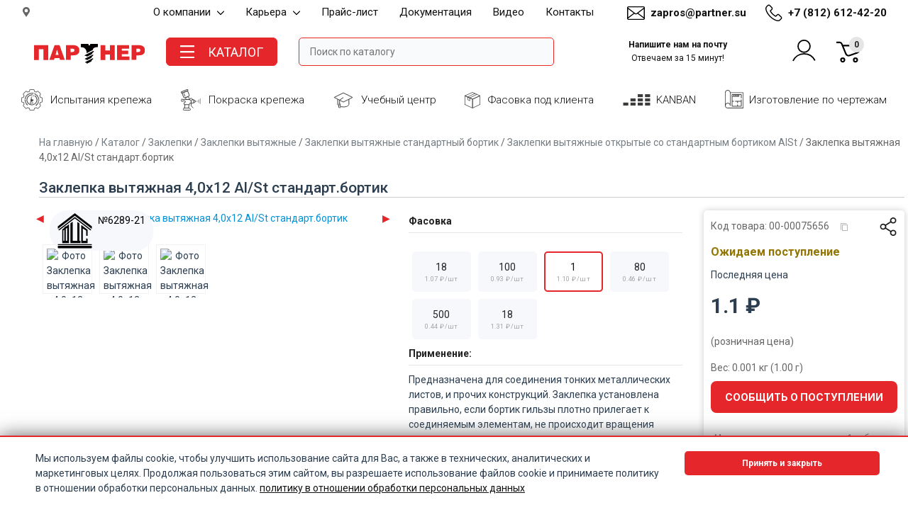

--- FILE ---
content_type: text/html; charset=utf-8
request_url: https://partner.su/catalog/products/zaklepka-vytyazhnaya-40kh12-al-st-standartbortik
body_size: 21068
content:
<!doctype html>
<html data-n-head-ssr lang="ru" data-n-head="%7B%22lang%22:%7B%22ssr%22:%22ru%22%7D%7D">
  <head >
    <title>Заклепка вытяжная 4,0х12 Al/St стандарт.бортик купить в ПАРТНЕР</title><meta data-n-head="ssr" name="yandex-verification" content="5754bd3a25b762fa"><meta data-n-head="ssr" data-hid="http-equiv" http-equiv="Content-Type" content="text/html; charset=utf-8"><meta data-n-head="ssr" data-hid="robots" name="robots" content="index, follow"><meta data-n-head="ssr" name="viewport" content="width=device-width, minimum-scale=1, initial-scale=1"><meta data-n-head="ssr" data-hid="og:locale" property="og:locale" content="ru_RU"><meta data-n-head="ssr" data-hid="og:type" property="og:type" content="website"><meta data-n-head="ssr" data-hid="og:site_name" property="og:site_name" content="Профессиональный крепеж ПАРТНЕР"><meta data-n-head="ssr" data-hid="og:image" property="og:image" content="https://partner.su/images/ogbanner.jpg"><meta data-n-head="ssr" data-hid="twitter:image" name="twitter:image" content="https://partner.su/images/ogbanner.jpg"><meta data-n-head="ssr" data-hid="charset" charset="utf-8"><meta data-n-head="ssr" data-hid="mobile-web-app-capable" name="mobile-web-app-capable" content="yes"><meta data-n-head="ssr" data-hid="apple-mobile-web-app-title" name="apple-mobile-web-app-title" content="Партнер"><meta data-n-head="ssr" data-hid="description" name="description" content="Заклепка вытяжная 4,0х12 Al/St стандарт.бортик купить по выгодным ценам в Москве и Санкт-Петербурге, доставка крепежа по России. Фото и описание. Товар в наличии. Широкий ассортимент."><meta data-n-head="ssr" data-hid="og:title" property="og:title" content="Заклепка вытяжная 4,0х12 Al/St стандарт.бортик купить в ПАРТНЕР"><meta data-n-head="ssr" data-hid="og:description" property="og:description" content="Заклепка вытяжная 4,0х12 Al/St стандарт.бортик купить по выгодным ценам в Москве и Санкт-Петербурге, доставка крепежа по России. Фото и описание. Товар в наличии. Широкий ассортимент."><meta data-n-head="ssr" data-hid="og:url" property="og:url" content="https://partner.su/catalog/products/zaklepka-vytyazhnaya-40kh12-al-st-standartbortik"><meta data-n-head="ssr" data-hid="twitter:title" name="twitter:title" content="Заклепка вытяжная 4,0х12 Al/St стандарт.бортик купить в ПАРТНЕР"><meta data-n-head="ssr" data-hid="twitter:description" name="twitter:description" content="Заклепка вытяжная 4,0х12 Al/St стандарт.бортик купить по выгодным ценам в Москве и Санкт-Петербурге, доставка крепежа по России. Фото и описание. Товар в наличии. Широкий ассортимент."><link data-n-head="ssr" rel="icon" type="image/x-icon" href="/favicon.ico"><link data-n-head="ssr" rel="stylesheet" href="https://fonts.googleapis.com/css2?family=Inter:wght@100..900&amp;family=Roboto:ital,wght@0,100;0,300;0,400;0,500;0,700;0,900;1,100;1,300;1,400;1,500;1,700;1,900&amp;display=swap"><link data-n-head="ssr" data-hid="shortcut-icon" rel="shortcut icon" href="/dist/icons/icon_64x64.2c4d5a.png"><link data-n-head="ssr" data-hid="apple-touch-icon" rel="apple-touch-icon" href="/dist/icons/icon_512x512.2c4d5a.png" sizes="512x512"><link data-n-head="ssr" rel="manifest" href="/dist/manifest.05ef2aee.webmanifest" data-hid="manifest"><link data-n-head="ssr" rel="canonical" href="https://partner.su/catalog/products/zaklepka-vytyazhnaya-40kh12-al-st-standartbortik"><link rel="preload" href="/dist/0b0e4f0.js" as="script"><link rel="preload" href="/dist/ae1f320.js" as="script"><link rel="preload" href="/dist/css/3c88163.css" as="style"><link rel="preload" href="/dist/37facd8.js" as="script"><link rel="preload" href="/dist/css/a2e2360.css" as="style"><link rel="preload" href="/dist/9553da3.js" as="script"><link rel="preload" href="/dist/css/93b09e7.css" as="style"><link rel="preload" href="/dist/bd5857c.js" as="script"><link rel="preload" href="/dist/css/40b1161.css" as="style"><link rel="preload" href="/dist/9761294.js" as="script"><link rel="stylesheet" href="/dist/css/3c88163.css"><link rel="stylesheet" href="/dist/css/a2e2360.css"><link rel="stylesheet" href="/dist/css/93b09e7.css"><link rel="stylesheet" href="/dist/css/40b1161.css">
  </head>
  <body >
    <div data-server-rendered="true" id="partner_app"><!----><div id="__layout"><div id="app" data-v-74adf9d2><div class="d-none d-sm-block top-panel" data-v-74adf9d2><div class="container" data-v-74adf9d2><div class="top-menu-row" data-v-74adf9d2><div class="top-menu-col" style="width:15%; text-align: left;" data-v-74adf9d2><img alt="Регион пользователя" src="[data-uri]" style="width: 14px; height: 14px;" data-v-74adf9d2>
            <span style="font-size:14px;" data-v-74adf9d2></span></div> <div class="top-menu-col" data-v-74adf9d2><div class="menu-row-top" data-v-74adf9d2><div class="menu-col-top" data-v-74adf9d2><a href="/catalog/products/zaklepka-vytyazhnaya-40kh12-al-st-standartbortik#" class="menu-list-top" data-v-74adf9d2>
                О компании <img src="[data-uri]" alt="arrowmenu" data-v-74adf9d2></a> <div class="menu-list-elm-top" data-v-74adf9d2><a href="/kompaniya" title="История компании и информация о компании - ПАРТНЕР" class="menu-list-elm-a-top" data-v-74adf9d2><div class="menu-list-elm-text-top" data-v-74adf9d2>
                    История компании
                  </div></a> <a href="/proizvodstvo-krepezha" title="Собственное производство крепежа - ПАРТНЕР" class="menu-list-elm-a-top" data-v-74adf9d2><div class="menu-list-elm-text-top" data-v-74adf9d2>
                    Производство крепежа
                  </div></a> <a href="/kompaniya/proekty/" title="Проекты с нашим крепежом - ПАРТНЕР" class="menu-list-elm-a-top" data-v-74adf9d2><div class="menu-list-elm-text-top" data-v-74adf9d2>
                    Проекты с нашим крепежом
                  </div></a> <a href="/logotip-partner" title="Логотип компании - ПАРТНЕР" class="menu-list-elm-a-top" data-v-74adf9d2><div class="menu-list-elm-text-top" data-v-74adf9d2>
                    Логотип компании
                  </div></a> <a href="/katalog-krepezha-pdf" title="Каталог крепежа PDF - ПАРТНЕР" class="menu-list-elm-a-top" data-v-74adf9d2><div class="menu-list-elm-text-top" data-v-74adf9d2>
                    Каталог крепежа pdf
                  </div></a> <a href="/postavshhikam" title="Поставщикам - ПАРТНЕР" class="menu-list-elm-a-top" data-v-74adf9d2><div class="menu-list-elm-text-top" data-v-74adf9d2>
                    Поставщикам
                  </div></a></div></div> <div class="menu-col-top" data-v-74adf9d2><a href="/catalog/products/zaklepka-vytyazhnaya-40kh12-al-st-standartbortik#" class="menu-list-top" data-v-74adf9d2>
                Карьера <img src="[data-uri]" alt="arrowmenu" data-v-74adf9d2></a> <div class="menu-list-elm-top" data-v-74adf9d2><a href="/karera" title="Карьера в нашей компании - ПАРТНЕР" class="menu-list-elm-a-top" data-v-74adf9d2><div class="menu-list-elm-text-top" data-v-74adf9d2>
                    Карьера в компании
                  </div></a> <a href="/karera/vakansii" title="Вакансии в нашей компании - ПАРТНЕР" class="menu-list-elm-a-top" data-v-74adf9d2><div class="menu-list-elm-text-top" data-v-74adf9d2>
                    Вакансии
                  </div></a></div></div> <div class="menu-col-top" data-v-74adf9d2><a href="/price-list" title="Прайс-лист - ПАРТНЕР" class="menu-list-top" data-v-74adf9d2>
                Прайс-лист
              </a></div> <div class="menu-col-top" data-v-74adf9d2><a href="/documents" title="Документация - ПАРТНЕР" class="menu-list-top" data-v-74adf9d2>
                Документация
              </a></div> <div class="menu-col-top" data-v-74adf9d2><a href="/video-kontent" title="Видео контент - ПАРТНЕР" class="menu-list-top" data-v-74adf9d2>
                Видео
              </a></div> <div class="menu-col-top" data-v-74adf9d2><a href="/kontakt" title="Контакты в Москве и Санкт-Петербурге - ПАРТНЕР" class="menu-list-top" data-v-74adf9d2>
                Контакты
              </a></div></div></div> <div class="top-menu-col d-flex justify-content-end align-items-center" style="width: 15%; text-align: right;" data-v-74adf9d2><img alt="Открыть каталог" src="/dist/img/email.c6b68af.svg" class="mr-2" style="width:25px;" data-v-74adf9d2> <a title="E-mail компании Партнер" href="mailto:zapros@partner.su" class="contact-link" data-v-74adf9d2>zapros@partner.su</a></div> <div class="top-menu-col d-flex justify-content-end align-items-center" style="width: 16%; text-align: right;" data-v-74adf9d2><img alt="Открыть каталог" src="/dist/img/phone2.912b12c.svg" class="mr-2" style="width:24px;" data-v-74adf9d2> <a title="Телефон компании Партнер" href="tel:88126124220" class="contact-link" data-v-74adf9d2>+7 (812) 612-42-20</a></div></div></div></div> <div class="header-panel" data-v-74adf9d2><div class="container" data-v-74adf9d2><div class="d-flex flex-wrap align-items-center" data-v-74adf9d2><div class="col-2 d-block d-sm-none d-md-none d-lg-none d-xl-none d-xxl-none" data-v-74adf9d2></div> <div class="col-8 col-sm logocont" data-v-74adf9d2><a href="/" title="Перейти на главную - ПАРТНЕР" class="nuxt-link-active" data-v-74adf9d2><img alt="Логотип компании Партнер" src="/dist/img/Logo_partner_SVG.89a8f01.svg" class="logo-block" data-v-74adf9d2></a></div> <div class="d-block col-2 d-sm-none d-md-none d-lg-none d-xl-none d-xxl-none" data-v-74adf9d2></div> <div class="d-none d-sm-block col-sm" data-v-74adf9d2><div class="catalog-button" data-v-74adf9d2><img alt="Открыть каталог" src="[data-uri]" style="width:20px;" data-v-74adf9d2> <!---->
            Каталог
          </div></div> <div class="d-sm-none col-sm d-flex justify-content-between align-items-center" data-v-74adf9d2><div class="col-6" data-v-74adf9d2><a href="/" title="Перейти на главную - ПАРТНЕР" class="nuxt-link-active" data-v-74adf9d2><img alt="Логотип компании Партнер" src="/dist/img/Logo_partner_SVG.89a8f01.svg" class="logo-block" data-v-74adf9d2></a></div> <div class="col-2" data-v-74adf9d2><a href="mailto:zapros@partner.su" data-v-74adf9d2><img src="/dist/img/iconpost.ab887e4.svg" alt="иконка почты" width="45" data-v-74adf9d2></a></div> <div class="col-2" data-v-74adf9d2><a title="Телефон компании Партнер" href="tel:88126124220" class="d-flex align-items-center mx-auto" data-v-74adf9d2><img src="/dist/img/phone.2f3d806.svg" alt="иконка телефон" width="45" class="mr-3" data-v-74adf9d2></a></div></div> <div class="col" data-v-74adf9d2><div id="search-product" data-v-248e1490 data-v-74adf9d2><div class="search-block" data-v-248e1490><input aria-label="Поле ввода поиска" placeholder="Поиск по каталогу" value="" class="mega-search" data-v-248e1490></div> <!----></div></div> <div class="d-none col-sm d-sm-flex align-items-center justify-content-evenly" data-v-74adf9d2><a title="E-mail компании Партнер" href="mailto:zapros@partner.su" class="contact-link" style="font-size: 12px; font-weight: bold; text-align: center; padding-left: 10px; width: 200px; text-decoration: none!important;" data-v-74adf9d2>Напишите нам на почту <br data-v-74adf9d2> <span style="font-weight: normal" data-v-74adf9d2>Отвечаем за 15 минут!</span></a></div> <div class="d-none d-sm-block col-sm" data-v-74adf9d2><div class="cart-block d-flex justify-content-around pl-25" data-v-74adf9d2><!----> <a href="/cart/" data-v-74adf9d2><button class="cart-button" data-v-74adf9d2><div class="cart-row" data-v-74adf9d2><div class="cart-label" data-v-74adf9d2><img alt="Корзина" src="[data-uri]" style="width:33px;height:33px;margin-right:10px;" data-v-74adf9d2> <div class="cart-all-position" data-v-74adf9d2>0</div></div></div></button></a></div></div></div></div></div> <div class="d-none d-sm-block header-bottom-panel" data-v-74adf9d2><div class="container" data-v-74adf9d2><div class="menu-row" data-v-74adf9d2><div class="menu-col d-flex align-items-center" data-v-74adf9d2><img alt="Испытания крепежа" src="/dist/img/mob-lab.55b8567.svg" class="mr-2" style="width:30px; height: 30px;" data-v-74adf9d2> 
          <a href="/ispytaniya-krepezha" title="Испытания крепежа - ПАРТНЕР" class="menu-list" data-v-74adf9d2>
            Испытания крепежа
          </a></div> <div class="menu-col d-flex align-items-center" data-v-74adf9d2><img alt="Покраска крепежа" src="/dist/img/mob-kras.4f90cf3.svg" class="mr-2" style="width:28px; height: 30px;" data-v-74adf9d2> 
          <a href="/pokraska-krepezha" title="Покраска крепежа - ПАРТНЕР" class="menu-list" data-v-74adf9d2>
            Покраска крепежа
          </a></div> <div class="menu-col d-flex align-items-center" data-v-74adf9d2><img alt="Учебный центр" src="[data-uri]" class="mr-2" style="width:28px; height: 23px;" data-v-74adf9d2> 
          <a href="/akademiya-krepezha/uchebnyy-tsentr/" title="Учебный центр - ПАРТНЕР" class="menu-list" data-v-74adf9d2>
            Учебный центр
          </a></div> <div class="menu-col d-flex align-items-center" data-v-74adf9d2><img alt="Фасовка под клиента" src="/dist/img/mob-box.9cf7ec9.svg" class="mr-2" style="width:22px; height: 23px;" data-v-74adf9d2> 
          <a href="/fasovka-krepezha-pod-klienta" title="Фасовка крепежа под клиента - ПАРТНЕР" class="menu-list" data-v-74adf9d2>
            Фасовка под клиента
          </a></div> <div class="menu-col d-flex align-items-center" data-v-74adf9d2><img alt="KANBAN" src="[data-uri]" class="mr-2" style="width:39px; height: 16px;" data-v-74adf9d2> <a href="/kanban" title="Поставки по системе KANBAN точно в срок - ПАРТНЕР" class="menu-list" data-v-74adf9d2>
            KANBAN
          </a></div> <div class="menu-col d-flex align-items-center" data-v-74adf9d2><img alt="Изготовление по чертежам" src="/dist/img/mob-chert.292a70b.svg" class="mr-2" style="width:26px; height: 28px; margin-top: -3px;" data-v-74adf9d2> <a href="/izgotovlenie-po-chertezham" title="Изготовление по чертежам - ПАРТНЕР" class="menu-list" data-v-74adf9d2>
            Изготовление по чертежам
          </a></div></div></div></div> <div id="catalog-menu-block" data-v-74adf9d2><div id="catalog-menu" data-v-618a8a9e data-v-74adf9d2><div class="container" data-v-618a8a9e><div class="row" style="margin: 0 -5px;" data-v-618a8a9e><div class="col-sm-3" data-v-618a8a9e><div class="row" data-v-618a8a9e><div class="col-xs-2" data-v-618a8a9e><img src="/img/catmenu/ankery.jpg" alt="крепеж" data-v-618a8a9e></div> <div class="col-xs-10 hpnavcattype" data-v-618a8a9e><a href="/catalog/ankery" data-v-618a8a9e>Анкеры</a></div></div> <a href="/catalog/klinovye-ankery" data-v-618a8a9e>Клиновые анкеры</a> <br data-v-618a8a9e><a href="/catalog/khimicheskie-ankery" data-v-618a8a9e>Химические анкеры</a> <br data-v-618a8a9e><a href="/catalog/anker-gilzy" data-v-618a8a9e>Анкер гильзы</a> <br data-v-618a8a9e><a href="/catalog/ankery-latunnye" data-v-618a8a9e>Анкеры латунные</a> <br data-v-618a8a9e><a href="/catalog/zabivnye-ankery" data-v-618a8a9e>Забивные анкеры</a> <br data-v-618a8a9e><a href="/catalog/ankery-potolochnye" data-v-618a8a9e>Анкеры потолочные</a> <br data-v-618a8a9e><a href="/catalog/ankery-ramnye" data-v-618a8a9e>Анкеры рамные</a> <br data-v-618a8a9e><a href="/catalog/ankernye-bolty" data-v-618a8a9e>Анкерные болты</a> <br data-v-618a8a9e><a href="/catalog/bazaltoplastikovye-ankery" data-v-618a8a9e>Базальтопластиковые анкеры</a> <br data-v-618a8a9e><a href="/catalog/bystrofiksiruyushchie-gvozdi" data-v-618a8a9e>Быстрофиксирующие гвозди</a> <br data-v-618a8a9e> <br data-v-618a8a9e><div class="row" data-v-618a8a9e><div class="col-xs-2" data-v-618a8a9e><img src="/img/catmenu/ner.jpg" alt="крепеж" data-v-618a8a9e></div> <div class="col-xs-10 hpnavcattype" data-v-618a8a9e><a href="/catalog/nerzhaveyushchiy-krepezh" data-v-618a8a9e>Нержавеющий крепеж</a></div></div> <a href="/catalog/bolty-nerzhaveyushchie" data-v-618a8a9e>Болты нержавеющие</a> <br data-v-618a8a9e><a href="/catalog/vinty-nerzhaveyushchie" data-v-618a8a9e>Винты нержавеющие</a> <br data-v-618a8a9e><a href="/catalog/gayki-nerzhaveyushchie" data-v-618a8a9e>Гайки нержавеющие</a> <br data-v-618a8a9e><a href="/catalog/koltsa-nerzhaveyushchie" data-v-618a8a9e>Кольца нержавеющие</a> <br data-v-618a8a9e><a href="/catalog/shayby-nerzhaveyushchie" data-v-618a8a9e>Шайбы нержавеющие</a> <br data-v-618a8a9e><a href="/catalog/shpilki-nerzhaveyushchie" data-v-618a8a9e>Шпильки нержавеющие</a> <br data-v-618a8a9e><a href="/catalog/shplinty-nerzhaveyushchie" data-v-618a8a9e>Шплинты нержавеющие</a> <br data-v-618a8a9e><a href="/catalog/shtifty-nerzhaveyushchie" data-v-618a8a9e>Штифты нержавеющие</a> <br data-v-618a8a9e><a href="/catalog/takelazh-iz-nerzhaveyushchey-stali" data-v-618a8a9e>Такелаж нержавеющий</a> <br data-v-618a8a9e><a href="/catalog/samorezy-iz-nerzhaveyushchey-stali" data-v-618a8a9e>Саморезы из нержавеющей стали</a> <br data-v-618a8a9e> <br data-v-618a8a9e><div class="row" data-v-618a8a9e><div class="col-xs-2" data-v-618a8a9e><img src="/img/catmenu/elek.jpg" alt="крепеж" data-v-618a8a9e></div> <div class="col-xs-10 hpnavcattype" data-v-618a8a9e><a href="/catalog/elektromontazhnyy-krepezh" data-v-618a8a9e>Электромонтажный крепеж</a></div></div> <a href="/catalog/alyuminievye-skoby" data-v-618a8a9e>Алюминиевые скобы</a> <br data-v-618a8a9e><a href="/catalog/provoloka-vyazalnaya" data-v-618a8a9e>Вязальная проволока</a> <br data-v-618a8a9e><a href="/catalog/kabelnye-styazhki" data-v-618a8a9e>Кабельные стяжки</a> <br data-v-618a8a9e><a href="/catalog/skoby-dlya-kabelya-plastikovye" data-v-618a8a9e>Скобы пластиковые для кабеля</a> <br data-v-618a8a9e><a href="/catalog/lenty-perforirovannye" data-v-618a8a9e>Ленты перфорированные</a> <br data-v-618a8a9e><a href="/catalog/fiksatory" data-v-618a8a9e>Фиксаторы</a> <br data-v-618a8a9e><a href="/catalog/khomuty-trubnye" data-v-618a8a9e>Хомуты трубные</a> <br data-v-618a8a9e> <br data-v-618a8a9e></div><div class="col-sm-3" data-v-618a8a9e><div class="row" data-v-618a8a9e><div class="col-xs-2" data-v-618a8a9e><img src="/img/catmenu/dubeli.jpg" alt="крепеж" data-v-618a8a9e></div> <div class="col-xs-10 hpnavcattype" data-v-618a8a9e><a href="/catalog/dyubeli" data-v-618a8a9e>Дюбели</a></div></div> <a href="/catalog/dyubeli-fasadnye" data-v-618a8a9e>Дюбели фасадные</a> <br data-v-618a8a9e><a href="/catalog/dyubeli-raspornye" data-v-618a8a9e>Дюбели распорные</a> <br data-v-618a8a9e><a href="/catalog/dyubel-gvozdi" data-v-618a8a9e>Дюбель-гвозди</a> <br data-v-618a8a9e><a href="/catalog/dyubeli-dlya-gazobetona" data-v-618a8a9e>Дюбели для газобетона</a> <br data-v-618a8a9e><a href="/catalog/dyubeli-dlya-gipsokartona" data-v-618a8a9e>Дюбели для гипсокартона</a> <br data-v-618a8a9e><a href="/catalog/dyubeli-universalnye" data-v-618a8a9e>Дюбели универсальные</a> <br data-v-618a8a9e><a href="/catalog/dyubeli-dlya-stroitelnykh-lesov" data-v-618a8a9e>Дюбели для строительных лесов</a> <br data-v-618a8a9e><a href="/catalog/dyubeli-dlya-teploizolyatsii" data-v-618a8a9e>Дюбели для теплоизоляции</a> <br data-v-618a8a9e> <br data-v-618a8a9e><div class="row" data-v-618a8a9e><div class="col-xs-2" data-v-618a8a9e><img src="/img/catmenu/metr.jpg" alt="крепеж" data-v-618a8a9e></div> <div class="col-xs-10 hpnavcattype" data-v-618a8a9e><a href="/catalog/metricheskiy-krepezh" data-v-618a8a9e>Метрический крепеж</a></div></div> <a href="/catalog/bolty" data-v-618a8a9e>Болты</a> <br data-v-618a8a9e><a href="/catalog/vinty" data-v-618a8a9e>Винты</a> <br data-v-618a8a9e><a href="/catalog/gayki" data-v-618a8a9e>Гайки</a> <br data-v-618a8a9e><a href="/catalog/koltsa" data-v-618a8a9e>Кольца</a> <br data-v-618a8a9e><a href="/catalog/shayby" data-v-618a8a9e>Шайбы</a> <br data-v-618a8a9e><a href="/catalog/shpilki" data-v-618a8a9e>Шпильки</a> <br data-v-618a8a9e><a href="/catalog/shplinty" data-v-618a8a9e>Шплинты</a> <br data-v-618a8a9e><a href="/catalog/shtifty" data-v-618a8a9e>Штифты</a> <br data-v-618a8a9e> <br data-v-618a8a9e><div class="row" data-v-618a8a9e><div class="col-xs-2" data-v-618a8a9e><img src="/img/catmenu/der.jpg" alt="крепеж" data-v-618a8a9e></div> <div class="col-xs-10 hpnavcattype" data-v-618a8a9e><a href="/catalog/krepezh-dlya-derevyannogo-domostroeniya" data-v-618a8a9e>Деревянное домостроение</a></div></div> <a href="/catalog/perforirovannyy-krepezh" data-v-618a8a9e>Перфорированный крепеж</a> <br data-v-618a8a9e><a href="/catalog/klyaymery" data-v-618a8a9e>Кляймеры</a> <br data-v-618a8a9e><a href="/catalog/kreplenie-eurotec" data-v-618a8a9e>Крепление Eurotec</a> <br data-v-618a8a9e><a href="/catalog/kreplenie-knapp" data-v-618a8a9e>Крепление Knapp</a> <br data-v-618a8a9e> <br data-v-618a8a9e><div class="row" data-v-618a8a9e><div class="col-xs-2" data-v-618a8a9e><img src="/img/catmenu/santeh.png" alt="крепеж" data-v-618a8a9e></div> <div class="col-xs-10 hpnavcattype" data-v-618a8a9e><a href="/catalog/santekhnicheskiy-krepezh" data-v-618a8a9e>Сантехнический крепеж</a></div></div> <a href="/catalog/krepleniya-dlya-rakoviny-i-unitaza" data-v-618a8a9e>Крепления для раковины</a> <br data-v-618a8a9e><a href="/catalog/khomuty" data-v-618a8a9e>Хомуты</a> <br data-v-618a8a9e> <br data-v-618a8a9e><div class="row" data-v-618a8a9e><div class="col-xs-2" data-v-618a8a9e><img src="/img/catmenu/okrkrep.jpg" alt="крепеж" data-v-618a8a9e></div> <div class="col-xs-10 hpnavcattype" data-v-618a8a9e><a href="/catalog/products/zaklepka-vytyazhnaya-40kh12-al-st-standartbortik" aria-current="page" class="nuxt-link-exact-active nuxt-link-active" data-v-618a8a9e>Крепеж окрашенный</a></div></div> <a href="/catalog/shurupy-i-samorezy-okrashennye" data-v-618a8a9e>Шурупы и саморезы окрашенные</a> <br data-v-618a8a9e><a href="/catalog/zaklepki-okrashennye" data-v-618a8a9e>Заклепки окрашенные</a> <br data-v-618a8a9e> <br data-v-618a8a9e></div><div class="col-sm-3" data-v-618a8a9e><div class="row" data-v-618a8a9e><div class="col-xs-2" data-v-618a8a9e><img src="/img/catmenu/zak.jpg" alt="крепеж" data-v-618a8a9e></div> <div class="col-xs-10 hpnavcattype" data-v-618a8a9e><a href="/catalog/zaklepki" data-v-618a8a9e>Заклепки</a></div></div> <a href="/catalog/zaklepki-vytyazhnye" data-v-618a8a9e>Заклепки вытяжные</a> <br data-v-618a8a9e><a href="/catalog/zaklepki-zabivnye-pod-molotok" data-v-618a8a9e>Заклепки забивные</a> <br data-v-618a8a9e><a href="/catalog/zaklepki-rezbovye" data-v-618a8a9e>Заклепки резьбовые</a> <br data-v-618a8a9e><a href="/catalog/vtulki-ogranichitelnye" data-v-618a8a9e>Втулки ограничительные</a> <br data-v-618a8a9e> <br data-v-618a8a9e><div class="row" data-v-618a8a9e><div class="col-xs-2" data-v-618a8a9e><img src="/img/catmenu/tak.jpg" alt="крепеж" data-v-618a8a9e></div> <div class="col-xs-10 hpnavcattype" data-v-618a8a9e><a href="/catalog/takelazh" data-v-618a8a9e>Такелаж</a></div></div> <a href="/catalog/kanaty-verevki" data-v-618a8a9e>Канаты/Веревки</a> <br data-v-618a8a9e><a href="/catalog/stropy" data-v-618a8a9e>Стропы</a> <br data-v-618a8a9e><a href="/catalog/vertlyugi" data-v-618a8a9e>Вертлюги</a> <br data-v-618a8a9e><a href="/catalog/zazhimy" data-v-618a8a9e>Зажимы</a> <br data-v-618a8a9e><a href="/catalog/karabiny" data-v-618a8a9e>Карабины</a> <br data-v-618a8a9e><a href="/catalog/koushi" data-v-618a8a9e>Коуши</a> <br data-v-618a8a9e><a href="/catalog/kryuchki-i-koltsa" data-v-618a8a9e>Крючки и кольца</a> <br data-v-618a8a9e><a href="/catalog/rym-gayki-bolty" data-v-618a8a9e>Рым-гайки/болты</a> <br data-v-618a8a9e><a href="/catalog/skoby-takelazhnye" data-v-618a8a9e>Скобы такелажные</a> <br data-v-618a8a9e><a href="/catalog/takelazhnye-bloki" data-v-618a8a9e>Такелажные блоки</a> <br data-v-618a8a9e><a href="/catalog/talrepy" data-v-618a8a9e>Талрепы</a> <br data-v-618a8a9e><a href="/catalog/trosy" data-v-618a8a9e>Тросы</a> <br data-v-618a8a9e><a href="/catalog/tsepi-i-zvenya" data-v-618a8a9e>Цепи и звенья</a> <br data-v-618a8a9e> <br data-v-618a8a9e><div class="row" data-v-618a8a9e><div class="col-xs-2" data-v-618a8a9e><img src="/img/catmenu/meb.jpg" alt="крепеж" data-v-618a8a9e></div> <div class="col-xs-10 hpnavcattype" data-v-618a8a9e><a href="/catalog/mebelnyy-krepyozh" data-v-618a8a9e>Мебельный крепеж</a></div></div> <a href="/catalog/dzhoker-sistema" data-v-618a8a9e>Джокер система</a> <br data-v-618a8a9e><a href="/catalog/mebelnye-ugolki-i-plastiny" data-v-618a8a9e>Мебельные уголки</a> <br data-v-618a8a9e><a href="/catalog/kryuk-shurupy" data-v-618a8a9e>Крюк шурупы</a> <br data-v-618a8a9e><a href="/catalog/zaglushka-dekorativnaya" data-v-618a8a9e>Декоративные заглушки</a> <br data-v-618a8a9e><a href="/catalog/styazhka-mebelnaya-vint-konfirmat" data-v-618a8a9e>Мебельные стяжки</a> <br data-v-618a8a9e><a href="/catalog/punkty-i-dempfery" data-v-618a8a9e>Пункты и демпферы</a> <br data-v-618a8a9e><a href="/catalog/podshipniki" data-v-618a8a9e>Подшипники</a> <br data-v-618a8a9e><a href="/catalog/zaglushka-samokleyka" data-v-618a8a9e>Заглушки самоклеящиеся</a> <br data-v-618a8a9e><a href="/catalog/shkant-mebelnyy" data-v-618a8a9e>Шкант мебельный</a> <br data-v-618a8a9e><a href="/catalog/styazhka-mezhsektsionnaya" data-v-618a8a9e>Стяжки межсекционные</a> <br data-v-618a8a9e><a href="/catalog/zerkaloderzhatel" data-v-618a8a9e>Зеркалодержатели</a> <br data-v-618a8a9e> <br data-v-618a8a9e></div><div class="col-sm-3" data-v-618a8a9e><div class="row" data-v-618a8a9e><div class="col-xs-2" data-v-618a8a9e><img src="/img/catmenu/sam.jpg" alt="крепеж" data-v-618a8a9e></div> <div class="col-xs-10 hpnavcattype" data-v-618a8a9e><a href="/catalog/shurupy-samorezy" data-v-618a8a9e>Шурупы, саморезы</a></div></div> <a href="/catalog/universalnye-samorezy" data-v-618a8a9e>Универсальные саморезы</a> <br data-v-618a8a9e><a href="/catalog/krovelnye-samorezy" data-v-618a8a9e>Кровельные саморезы</a> <br data-v-618a8a9e><a href="/catalog/samorezy-s-pressshayboy-dlya-tonkikh-listov-li-klopy" data-v-618a8a9e>Саморезы по металлу</a> <br data-v-618a8a9e><a href="/catalog/samorezy-dlya-gipsokartonnykh-listov" data-v-618a8a9e>Саморезы для гипсокартона</a> <br data-v-618a8a9e><a href="/catalog/samorezy-dlya-gipsovoloknistykh-listov-gvl-ph" data-v-618a8a9e>Саморезы для ГВЛ</a> <br data-v-618a8a9e><a href="/catalog/shurupy-dlya-krepleniya-dereva-k-metallu" data-v-618a8a9e>Саморезы дерево/металл</a> <br data-v-618a8a9e><a href="/catalog/shurupy-dlya-krepleniya-izolyatsionnykh-materialov" data-v-618a8a9e>Для изоляционных материалов</a> <br data-v-618a8a9e><a href="/catalog/shurupy-dlya-sendvich-paneley" data-v-618a8a9e>Шурупы для сэндвич панелей</a> <br data-v-618a8a9e><a href="/catalog/konstruktsionnye-shurupy-heco-topix" data-v-618a8a9e>Конструкционные шурупы HECO</a> <br data-v-618a8a9e><a href="/catalog/konstruktsionnye-shurupy-spax" data-v-618a8a9e>Конструкционные шурупы SPAX</a> <br data-v-618a8a9e><a href="/catalog/finishnye-samorezy" data-v-618a8a9e>Финишные саморезы</a> <br data-v-618a8a9e><a href="/catalog/shurup-shpilka-santekhnicheskaya" data-v-618a8a9e>Шуруп-шпилька сантехническая</a> <br data-v-618a8a9e><a href="/catalog/potolochnyy-shurup-sik-zhpass-ph" data-v-618a8a9e>Потолочный шуруп</a> <br data-v-618a8a9e><a href="/catalog/shurupy-i-samorezy-po-standartu-din" data-v-618a8a9e>Шурупы и саморезы по стандарту DIN</a> <br data-v-618a8a9e><a href="/catalog/shurupy-po-betonu" data-v-618a8a9e>Шурупы по бетону</a> <br data-v-618a8a9e> <br data-v-618a8a9e><div class="row" data-v-618a8a9e><div class="col-xs-2" data-v-618a8a9e><img src="/img/catmenu/gvozd.jpg" alt="крепеж" data-v-618a8a9e></div> <div class="col-xs-10 hpnavcattype" data-v-618a8a9e><a href="/catalog/gvozdi" data-v-618a8a9e>Гвозди</a></div></div> <a href="/catalog/gvozdi-dlya-montazhnogo-pistoleta" data-v-618a8a9e>Гвозди для монтажного пистолета</a> <br data-v-618a8a9e><a href="/catalog/gvozdi-obivochnye" data-v-618a8a9e>Гвозди обивочные</a> <br data-v-618a8a9e><a href="/catalog/gvozdi-finishnye" data-v-618a8a9e>Гвозди финишные</a> <br data-v-618a8a9e><a href="/catalog/gvozdi-shifernye" data-v-618a8a9e>Гвозди шиферные</a> <br data-v-618a8a9e><a href="/catalog/gvozdi-ershenye" data-v-618a8a9e>Ершеные гвозди</a> <br data-v-618a8a9e><a href="/catalog/gvozdi-krovelnye" data-v-618a8a9e>Кровельные гвозди</a> <br data-v-618a8a9e><a href="/catalog/gvozdi-stroitelnye" data-v-618a8a9e>Строительные гвозди</a> <br data-v-618a8a9e> <br data-v-618a8a9e><div class="row" data-v-618a8a9e><div class="col-xs-2" data-v-618a8a9e><img src="/img/catmenu/nab.jpg" alt="крепеж" data-v-618a8a9e></div> <div class="col-xs-10 hpnavcattype" data-v-618a8a9e><a href="/catalog/nabory-krepezha" data-v-618a8a9e>Наборы крепежа</a></div></div>  <br data-v-618a8a9e><div class="row" data-v-618a8a9e><div class="col-xs-2" data-v-618a8a9e><img src="/img/catmenu/arm.jpg" alt="крепеж" data-v-618a8a9e></div> <div class="col-xs-10 hpnavcattype" data-v-618a8a9e><a href="/catalog/armiruyushchie-materialy" data-v-618a8a9e>Армирующие материалы</a></div></div>  <br data-v-618a8a9e><div class="row" data-v-618a8a9e><div class="col-xs-2" data-v-618a8a9e><img src="/img/catmenu/instr.jpg" alt="крепеж" data-v-618a8a9e></div> <div class="col-xs-10 hpnavcattype" data-v-618a8a9e><a href="/catalog/instrument" data-v-618a8a9e>Инструмент</a></div></div> <a href="/catalog/ruchnoy-instrument" data-v-618a8a9e>Ручной инструмент</a> <br data-v-618a8a9e><a href="/catalog/osnastka-dlya-elektroinstrumenta" data-v-618a8a9e>Оснастка для электроинструмента</a> <br data-v-618a8a9e> <br data-v-618a8a9e></div></div> <div data-v-618a8a9e><br data-v-618a8a9e><br data-v-618a8a9e><br data-v-618a8a9e></div></div></div></div> <div id="mobile-menu-block" data-v-b080d29c data-v-74adf9d2><div class="row mb-4 mt-4" data-v-b080d29c><div class="col-2 d-block d-sm-none d-md-none d-lg-none d-xl-none d-xxl-none" data-v-b080d29c></div> <div class="col-8 col-sm logocont" data-v-b080d29c><a href="/" title="Перейти на главную Купить крепеж - ПАРТНЕР" class="nuxt-link-active" data-v-b080d29c><img alt="Логотип компании Партнер" src="/dist/img/Logo_partner_SVG.89a8f01.svg" class="logo-block" data-v-b080d29c></a></div> <div class="col-2 d-block d-sm-none d-md-none d-lg-none d-xl-none d-xxl-none" data-v-b080d29c></div></div> <div class="mobile-menu__list" data-v-b080d29c><div class="row mb-3" data-v-b080d29c><div class="col-12 mobile-menu__text-title" data-v-b080d29c>Меню
        <div class="mobile-menu__close_wrapper" data-v-b080d29c><img alt="Закрыть" src="[data-uri]" class="mobile-menu__close" style="width:14px; height: 14px;" data-v-b080d29c></div></div></div> <a href="/catalog-mobile-menu" title="Каталог крепежа PDF - ПАРТНЕР" class="mobile-menu__list-item font-weight-bold" style="text-decoration:none;border:3px solid #dcdcdc;" data-v-b080d29c><div data-v-b080d29c><img src="[data-uri]" alt="Каталог крепежа" style="width:20px;height:13px;" data-v-b080d29c>
           <span style="font-size:16px;" data-v-b080d29c>Каталог крепежа</span></div> <img src="[data-uri]" alt="" width="10" class="ml-auto" data-v-b080d29c></a> <div class="mobile-menu__list-item-contact font-weight-bold" style="text-decoration: none;" data-v-b080d29c><a href="tel:88126124220" class="main-phone" data-v-b080d29c><img src="/dist/img/phone.2f3d806.svg" alt width="21" data-v-b080d29c>
        +7 (812) 612-42-20
      </a> <span data-v-b080d29c>Ищите крепеж оптом? Звоните!</span></div> <div class="mobile-menu__list-item-contact font-weight-bold" data-v-b080d29c><a href="mailto:zapros@partner.su" class="main-mail" data-v-b080d29c><img src="/dist/img/envelope.9b7d4cd.svg" alt width="25" data-v-b080d29c>
        zapros@partner.su
      </a> <span data-v-b080d29c>Отвечаем за 15 минут!</span></div> <a href="/kontakt" title="Адрес склада - ПАРТНЕР" class="mobile-menu__list-item font-weight-bold" style="text-decoration:none;" data-v-b080d29c><div data-v-b080d29c><img src="/dist/img/contacts.498a8b4.svg" alt="" style="width:17px;height:auto;" data-v-b080d29c>
           <span style="font-size:16px;" data-v-b080d29c>Контакты</span></div> <img src="[data-uri]" alt="" width="10" class="ml-auto" data-v-b080d29c></a> <div class="col-12 mobile-menu__text-title" data-v-b080d29c>Сервис для наших клиентов:</div> <br data-v-b080d29c> <a href="/ispytaniya-krepezha/" title="Испытания крепежа - ПАРТНЕР" class="mobile-menu__list-item" style="text-decoration:none;" data-v-b080d29c><div data-v-b080d29c><img alt="Испытания крепежа" src="/dist/img/mob-lab.55b8567.svg" style="width:26px;height:26px;" data-v-b080d29c>
           Испытания крепежа
      </div> <img src="[data-uri]" alt="" width="10" class="ml-auto" data-v-b080d29c></a> <a href="/akademiya-krepezha/uchebnyy-tsentr/" title="Учебный центр - ПАРТНЕР" class="mobile-menu__list-item" style="text-decoration:none;" data-v-b080d29c><div data-v-b080d29c><img alt="Учебный центр" src="/dist/img/mob-aka.2f05102.svg" style="width:30px;height:24px;" data-v-b080d29c>
           Учебный центр
      </div> <img src="[data-uri]" alt="" width="10" class="ml-auto" data-v-b080d29c></a> <a href="/pokraska-krepezha" title="Покраска крепежа - ПАРТНЕР" class="mobile-menu__list-item" style="text-decoration:none;" data-v-b080d29c><div data-v-b080d29c><img alt="Покраска крепежа" src="/dist/img/mob-kras.4f90cf3.svg" style="width:24px;height:25px;" data-v-b080d29c>
           Покраска крепежа
      </div> <img src="[data-uri]" alt="" width="10" class="ml-auto" data-v-b080d29c></a> <a href="/fasovka-krepezha-pod-klienta" title="Фасовка крепежа под клиента - ПАРТНЕР" class="mobile-menu__list-item" style="text-decoration:none;" data-v-b080d29c><div data-v-b080d29c><img alt="Фасовка под клиента" src="/dist/img/mob-box.9cf7ec9.svg" style="width:24px;height:24px;" data-v-b080d29c>
           Фасовка под клиента
      </div> <img src="[data-uri]" alt="" width="10" class="ml-auto" data-v-b080d29c></a> <a href="/kanban" title="Поставки по системе KANBAN точно в срок - ПАРТНЕР" class="mobile-menu__list-item" style="text-decoration:none;" data-v-b080d29c><div data-v-b080d29c><img alt="KANBAN" src="[data-uri]" title="Поставки по системе KANBAN точно в срок - ПАРТНЕР" style="width:24px;height:9px;" data-v-b080d29c>
           KANBAN
      </div> <img src="[data-uri]" alt="" width="10" class="ml-auto" data-v-b080d29c></a> <a href="/izgotovlenie-po-chertezham" title="Изготовление по чертежам - ПАРТНЕР" class="mobile-menu__list-item" style="text-decoration:none;" data-v-b080d29c><div data-v-b080d29c><img alt="Изготовление по чертежам" src="/dist/img/mob-chert.292a70b.svg" style="width:23px;height:23px;" data-v-b080d29c>
           Изготовление по чертежам
      </div> <img src="[data-uri]" alt="" width="10" class="ml-auto" data-v-b080d29c></a> <hr data-v-b080d29c> <div class="mobile-menu__list-second" data-v-b080d29c><a href="/kompaniya/" title="История компании и информация о компании - ПАРТНЕР" class="mobile-menu__list-item_second" style="text-decoration:none;" data-v-b080d29c><img src="/dist/img/o_kompanii.92d5378.svg" alt="" width="57" data-v-b080d29c>
        О компании
      </a> <a href="/karera" title="Карьера в нашей компании - ПАРТНЕР" class="mobile-menu__list-item_second" style="text-decoration:none;" data-v-b080d29c><img src="/dist/img/career.44d83bc.svg" alt="" width="24" data-v-b080d29c>
        Карьера
      </a> <a href="/novosti" title="Новости нашей компании - ПАРТНЕР" class="mobile-menu__list-item_second" style="text-decoration:none;" data-v-b080d29c><img src="/dist/img/news.9a77e67.svg" alt="" width="20" data-v-b080d29c>
        Новости
      </a> <a href="/video-kontent" title="Видео контент - ПАРТНЕР" class="mobile-menu__list-item_second" style="text-decoration:none;" data-v-b080d29c><img src="/dist/img/video.22d9e2e.svg" alt="" width="21" data-v-b080d29c>
        Видео
      </a> <a href="/akademiya-krepezha/" title="Академия крепежа - поможет вам больше узнать про крепеж" class="mobile-menu__list-item_second" style="text-decoration:none;" data-v-b080d29c><img src="/dist/img/academy.6d001f3.svg" alt="" width="29" data-v-b080d29c>
        Академия крепежа
      </a> <a href="/price-list" title="Прайс-лист - ПАРТНЕР" class="mobile-menu__list-item_second" style="text-decoration:none;font-weight:bold;" data-v-b080d29c><img src="/dist/img/news.9a77e67.svg" alt="" width="17" data-v-b080d29c>
        Прайс-листы
      </a> <hr class="w-100" data-v-b080d29c> <a href="/katalog-krepezha-pdf" title="Каталог крепежа pdf - ПАРТНЕР" class="mobile-menu__list-item_second" style="text-decoration:none;" data-v-b080d29c>
        Каталоги крепежа
      </a> <a href="/logotip-partner" title="Логотип компании - ПАРТНЕР" class="mobile-menu__list-item_second" style="text-decoration:none;" data-v-b080d29c>
        Скачать логотип
      </a></div> <br data-v-b080d29c> <a href="/dostavka-i-oplata" title="Доставка и оплата крепежа - ПАРТНЕР" class="mobile-menu__list-item font-weight-bold" style="text-decoration:none;" data-v-b080d29c><div data-v-b080d29c><img src="/dist/img/delivery.f63580d.svg" alt="Доставка и оплата" width="23" data-v-b080d29c>
           Доставка и оплата
      </div> <img src="[data-uri]" alt="" width="10" class="ml-auto" data-v-b080d29c></a> <div data-v-b080d29c><a href="tel:88126124220" class="main-phone" data-v-b080d29c><img src="/dist/img/phone.2f3d806.svg" alt width="21" data-v-b080d29c>
        +7 (812) 612-42-20
      </a></div> <div data-v-b080d29c><a href="mailto:zapros@partner.su" class="main-mail" data-v-b080d29c><img src="/dist/img/envelope.9b7d4cd.svg" alt width="25" data-v-b080d29c>
        zapros@partner.su
      </a></div> <div data-v-b080d29c>
      Физическим лицам:
      <div data-v-b080d29c><a href="tel:88005053153" class="second-phone" data-v-b080d29c><img src="/dist/img/phone.2f3d806.svg" alt width="21" data-v-b080d29c>
          +7 (800) 505-31-53 доб. 330
        </a></div></div> <br data-v-b080d29c> <br data-v-b080d29c> <br data-v-b080d29c> <br data-v-b080d29c> <br data-v-b080d29c> <div data-v-b080d29c></div></div></div> <div class="wrapper" data-v-74adf9d2><div class="content" data-v-74adf9d2><div class="container" data-v-74adf9d2><div id="ShopProduct" itemscope="itemscope" itemtype="https://schema.org/Product" class="container" data-v-a9198ec6 data-v-74adf9d2><div class="d-sm-block breadcrumbs-container" data-v-a9198ec6><span data-v-a9198ec6><a href="/" data-v-a9198ec6>На главную</a></span> /
    <a href="/catalog" data-v-a9198ec6>Каталог</a> /
    <span data-v-a9198ec6><a href="/catalog/zaklepki" data-v-a9198ec6>Заклепки</a> /
    </span><span data-v-a9198ec6><a href="/catalog/zaklepki-vytyazhnye" data-v-a9198ec6>Заклепки вытяжные</a> /
    </span><span data-v-a9198ec6><a href="/catalog/zaklepki-vytyazhnye-standartnyy-bortik" data-v-a9198ec6>Заклепки вытяжные стандартный бортик</a> /
    </span><span data-v-a9198ec6><a href="/catalog/zaklepki-vytyazhnye-otkrytye-so-standartnym-bortikom-alst" data-v-a9198ec6>Заклепки вытяжные открытые со стандартным бортиком AlSt</a> /
    </span> <span data-v-a9198ec6> Заклепка вытяжная 4,0х12 Al/St стандарт.бортик </span></div> <div class="row" data-v-a9198ec6><div class="col-12" data-v-a9198ec6><h1 itemprop="name" data-v-a9198ec6>
        Заклепка вытяжная 4,0х12 Al/St стандарт.бортик
      </h1></div></div> <div class="row" style="margin-top: 10px;" data-v-a9198ec6><div class="col-12 col-sm-5" style="margin-bottom: 20px;" data-v-a9198ec6><div class="col-12" data-v-a9198ec6><div class="product-tag" data-v-a9198ec6><div class="catalogel__teh small" data-v-a9198ec6></div>
          №6289-21
        </div> <div style="position: absolute; z-index: -1000; visibility: hidden" data-v-a9198ec6><img title="Фото Заклепка вытяжная 4,0х12 Al/St стандарт.бортик" alt="Фото Заклепка вытяжная 4,0х12 Al/St стандарт.бортик" src="https://exchange.partner.su/img/20241017/CS/ALST.jpg" itemprop="image" class="big-slide" data-v-a9198ec6></div> <!----></div> <br data-v-a9198ec6> <div class="row-thumbs" data-v-a9198ec6><div class="thumb-elm" style="border:1px solid #f2f2f2;" data-v-a9198ec6><img alt="Фото Заклепка вытяжная 4,0х12 Al/St стандарт.бортик 1" src="https://exchange.partner.su/img/20241017/CS/ALST.jpg" class="slider-thumbnail-nav" data-v-a9198ec6></div><div class="thumb-elm" style="border:1px solid #f2f2f2;" data-v-a9198ec6><img alt="Фото Заклепка вытяжная 4,0х12 Al/St стандарт.бортик 2" src="https://exchange.partner.su/img/20200925/BM/Al St Заклепка вытяжная открытая со стандартным бортиком DIN 7337.jpg" class="slider-thumbnail-nav" data-v-a9198ec6></div><div class="thumb-elm" style="border:1px solid #f2f2f2;" data-v-a9198ec6><img alt="Фото Заклепка вытяжная 4,0х12 Al/St стандарт.бортик 3" src="https://exchange.partner.su/img/20241006/YW/Al-St стандартный бортик.jpg" class="slider-thumbnail-nav" data-v-a9198ec6></div> <!----></div></div> <div class="col-12 col-sm-4" style="margin-bottom: 20px;" data-v-a9198ec6><!----> <!----> <div class="row" data-v-a9198ec6><div class="col-12" data-v-a9198ec6><div class="att-header" data-v-a9198ec6>
            Применение:
          </div></div> <div class="col-12" style="margin: 10px 0" data-v-a9198ec6><div itemprop="description" data-v-a9198ec6>
            Предназначена для соединения тонких металлических листов, и прочих конструкций. Заклепка установлена правильно, если бортик гильзы плотно прилегает к соединяемым элементам, не происходит вращения заклепки и выпадения головки стержня из гильзы.
          </div></div></div> <div class="row" data-v-a9198ec6><div class="col-12" data-v-a9198ec6><div class="att-header" data-v-a9198ec6>
            Диаметр, мм
          </div></div> <div class="col-12" style="margin: 10px 0" data-v-a9198ec6><div style="float:left; margin-top: 15px; margin-bottom:5px;" data-v-a9198ec6><a href="/catalog/products/zaklepka-vytyazhnaya-40kh10-al-st-standartbortik" title="Купить Заклепка вытяжная 4,0х10 Al/St стандарт.бортик" class="linkfas" data-v-a9198ec6>
              4
            </a></div><div style="float:left; margin-top: 15px; margin-bottom:5px;" data-v-a9198ec6><a href="/catalog/products/zaklepka-vytyazhnaya-50kh14-al-st-standartbortik" title="Купить Заклепка вытяжная 5,0х14 Al/St стандарт.бортик" class="linkfas" data-v-a9198ec6>
              5
            </a></div><div style="float:left; margin-top: 15px; margin-bottom:5px;" data-v-a9198ec6><a href="/catalog/products/zaklepka-vytyazhnaya-60kh10-al-st-standartbortik" title="Купить Заклепка вытяжная 6,0х10 Al/St стандарт.бортик" class="linkfas" data-v-a9198ec6>
              6
            </a></div><div style="float:left; margin-top: 15px; margin-bottom:5px;" data-v-a9198ec6><a href="/catalog/products/zaklepka-vytyazhnaya-24kh10-al-st-standartbortik-par" title="Купить Заклепка вытяжная 2,4х10 Al/St стандарт.бортик PAR" class="linkfas" data-v-a9198ec6>
              2,4
            </a></div><div style="float:left; margin-top: 15px; margin-bottom:5px;" data-v-a9198ec6><a href="/catalog/products/zaklepka-vytyazhnaya-32kh14-al-st-standartbortik" title="Купить Заклепка вытяжная 3,2х14 Al/St стандарт.бортик" class="linkfas" data-v-a9198ec6>
              3,2
            </a></div> <br data-v-a9198ec6><br data-v-a9198ec6></div></div> <div class="row" data-v-a9198ec6><div class="col-12" data-v-a9198ec6><div class="att-header" data-v-a9198ec6>
            Длина, мм
          </div></div> <div class="col-12" style="margin: 10px 0" data-v-a9198ec6><div style="float:left; margin-top: 20px; margin-bottom:10px;" data-v-a9198ec6><a href="/catalog/products/zaklepka-vytyazhnaya-24kh-8-al-st-standartbortik" title="Купить Заклепка вытяжная 2,4х 8 Al/St стандарт.бортик" class="linkfas" data-v-a9198ec6>
              8
            </a></div><div style="float:left; margin-top: 20px; margin-bottom:10px;" data-v-a9198ec6><a href="/catalog/products/zaklepka-vytyazhnaya-24kh10-al-st-standartbortik-par" title="Купить Заклепка вытяжная 2,4х10 Al/St стандарт.бортик PAR" class="linkfas" data-v-a9198ec6>
              10
            </a></div><div style="float:left; margin-top: 20px; margin-bottom:10px;" data-v-a9198ec6><a href="/catalog/products/zaklepka-vytyazhnaya-50kh12-al-st-standartbortik" title="Купить Заклепка вытяжная 5,0х12 Al/St стандарт.бортик" class="linkfas nuxt-link-exact-active nuxt-link-active" data-v-a9198ec6>
              12
            </a></div><div style="float:left; margin-top: 20px; margin-bottom:10px;" data-v-a9198ec6><a href="/catalog/products/zaklepka-vytyazhnaya-32kh14-al-st-standartbortik" title="Купить Заклепка вытяжная 3,2х14 Al/St стандарт.бортик" class="linkfas" data-v-a9198ec6>
              14
            </a></div><div style="float:left; margin-top: 20px; margin-bottom:10px;" data-v-a9198ec6><a href="/catalog/products/zaklepka-vytyazhnaya-40kh16-al-st-standartbortik" title="Купить Заклепка вытяжная 4,0х16 Al/St стандарт.бортик" class="linkfas" data-v-a9198ec6>
              16
            </a></div> <br data-v-a9198ec6><br data-v-a9198ec6></div></div> <div class="row" style="margin: 10px 0 0;" data-v-a9198ec6><div class="col-12" data-v-a9198ec6><div data-v-a9198ec6><!----></div></div><div class="col-12" data-v-a9198ec6><div data-v-a9198ec6><div data-v-a9198ec6><div class="row" data-v-a9198ec6><div class="col-6 att-row py-1" style="text-align: left; color:#8c8c8c;" data-v-a9198ec6>
                  Размер: <span class="att-row__dot" data-v-a9198ec6></span></div> <div class="col-6 att-row py-1" style="text-align: left; font-weight: bold;" data-v-a9198ec6>
                  4x12
                </div></div></div></div></div><div class="col-12" data-v-a9198ec6><div data-v-a9198ec6><!----></div></div><div class="col-12" data-v-a9198ec6><div data-v-a9198ec6><!----></div></div><div class="col-12" data-v-a9198ec6><div data-v-a9198ec6><!----></div></div><div class="col-12" data-v-a9198ec6><div data-v-a9198ec6><!----></div></div><div class="col-12" data-v-a9198ec6><div data-v-a9198ec6><!----></div></div><div class="col-12" data-v-a9198ec6><div data-v-a9198ec6><!----></div></div><div class="col-12" data-v-a9198ec6><div data-v-a9198ec6><!----></div></div><div class="col-12" data-v-a9198ec6><div data-v-a9198ec6><!----></div></div><div class="col-12" data-v-a9198ec6><div data-v-a9198ec6><!----></div></div><div class="col-12" data-v-a9198ec6><div data-v-a9198ec6><!----></div></div><div class="col-12" data-v-a9198ec6><div data-v-a9198ec6><!----></div></div><div class="col-12" data-v-a9198ec6><div data-v-a9198ec6><!----></div></div><div class="col-12" data-v-a9198ec6><div data-v-a9198ec6><!----></div></div><div class="col-12" data-v-a9198ec6><div data-v-a9198ec6><!----></div></div><div class="col-12" data-v-a9198ec6><div data-v-a9198ec6><!----></div></div><div class="col-12" data-v-a9198ec6><div data-v-a9198ec6><!----></div></div></div></div> <div class="col-12 col-sm-3" style="margin-bottom: 20px;" data-v-a9198ec6><div class="buy-block" data-v-a9198ec6><div class="d-flex justify-content-between" data-v-a9198ec6><div data-v-a9198ec6><div class="row" data-v-a9198ec6><div class="col-12" data-v-a9198ec6><div class="product-code" data-v-a9198ec6>Код товара: 00-00075656
                  <button class="btncopy" data-v-a9198ec6><img src="[data-uri]" alt="copy" data-v-a9198ec6></button> <!----></div></div></div> <div itemprop="offers" itemscope="itemscope" itemtype="https://schema.org/Offer" class="row" data-v-a9198ec6><div class="col-12" data-v-a9198ec6><!----><!----><!----><!----><!----> <div class="product-price d-flex flex-column" data-v-a9198ec6><div data-v-a9198ec6><span itemprop="price" content="1.1" class="product-card-price" data-v-a9198ec6>1.1 <span itemprop="priceCurrency" content="RUB" data-v-a9198ec6>₽</span></span> <div data-v-a9198ec6><span class="product-weight" style="line-height: 1" data-v-a9198ec6>(розничная цена)</span></div></div></div></div></div></div> <div data-v-a9198ec6><!----></div></div> <!----><!----><!----> <!----><!----><!----><!----><!----><!----><!----><!----><!----></div></div></div> <div class="row" data-v-a9198ec6><div class="col-12" data-v-a9198ec6><div class="tabs" data-v-a9198ec6><!----><div class="card-header"><ul role="tablist" class="nav nav-pills card-header-pills"><!----><!----></ul></div><div class="tab-content"><!----> <div role="tabpanel" aria-hidden="false" class="tab-pane active card-body" data-v-a9198ec6><div class="row" data-v-a9198ec6><div class="col-12" data-v-a9198ec6><div style="width:100%;min-height:100px;" data-v-a9198ec6><div class="tthblockelm" data-v-a9198ec6><!----></div><div class="tthblockelm" data-v-a9198ec6><!----></div><div class="tthblockelm" data-v-a9198ec6><div class="att-row" data-v-a9198ec6><div class="row w-100" data-v-a9198ec6><div class="col-6 att-row py-1" style="text-align:left;color:#8c8c8c;" data-v-a9198ec6>
                        Толщина скрепляемых элементов, мм: <span class="att-row__dot" data-v-a9198ec6></span></div> <div class="col-6 att-row py-1" style="text-align:left;font-weight:bold;" data-v-a9198ec6>
                        6,5-8,5
                      </div></div></div></div><div class="tthblockelm" data-v-a9198ec6><div class="att-row" data-v-a9198ec6><div class="row w-100" data-v-a9198ec6><div class="col-6 att-row py-1" style="text-align:left;color:#8c8c8c;" data-v-a9198ec6>
                        Диаметр изделия, мм: <span class="att-row__dot" data-v-a9198ec6></span></div> <div class="col-6 att-row py-1" style="text-align:left;font-weight:bold;" data-v-a9198ec6>
                        4
                      </div></div></div></div><div class="tthblockelm" data-v-a9198ec6><div class="att-row" data-v-a9198ec6><div class="row w-100" data-v-a9198ec6><div class="col-6 att-row py-1" style="text-align:left;color:#8c8c8c;" data-v-a9198ec6>
                        Длина изделия, мм: <span class="att-row__dot" data-v-a9198ec6></span></div> <div class="col-6 att-row py-1" style="text-align:left;font-weight:bold;" data-v-a9198ec6>
                        12
                      </div></div></div></div><div class="tthblockelm" data-v-a9198ec6><div class="att-row" data-v-a9198ec6><div class="row w-100" data-v-a9198ec6><div class="col-6 att-row py-1" style="text-align:left;color:#8c8c8c;" data-v-a9198ec6>
                        Материал изделия: <span class="att-row__dot" data-v-a9198ec6></span></div> <div class="col-6 att-row py-1" style="text-align:left;font-weight:bold;" data-v-a9198ec6>
                        Al/St
                      </div></div></div></div><div class="tthblockelm" data-v-a9198ec6><div class="att-row" data-v-a9198ec6><div class="row w-100" data-v-a9198ec6><div class="col-6 att-row py-1" style="text-align:left;color:#8c8c8c;" data-v-a9198ec6>
                        Диаметр сверления отверстия, мм: <span class="att-row__dot" data-v-a9198ec6></span></div> <div class="col-6 att-row py-1" style="text-align:left;font-weight:bold;" data-v-a9198ec6>
                        4,1
                      </div></div></div></div><div class="tthblockelm" data-v-a9198ec6><!----></div><div class="tthblockelm" data-v-a9198ec6><div class="att-row" data-v-a9198ec6><div class="row w-100" data-v-a9198ec6><div class="col-6 att-row py-1" style="text-align:left;color:#8c8c8c;" data-v-a9198ec6>
                        Тип заклепки: <span class="att-row__dot" data-v-a9198ec6></span></div> <div class="col-6 att-row py-1" style="text-align:left;font-weight:bold;" data-v-a9198ec6>
                        стандартный бортик
                      </div></div></div></div><div class="tthblockelm" data-v-a9198ec6><!----></div><div class="tthblockelm" data-v-a9198ec6><!----></div><div class="tthblockelm" data-v-a9198ec6><!----></div><div class="tthblockelm" data-v-a9198ec6><!----></div><div class="tthblockelm" data-v-a9198ec6><div class="att-row" data-v-a9198ec6><div class="row w-100" data-v-a9198ec6><div class="col-6 att-row py-1" style="text-align:left;color:#8c8c8c;" data-v-a9198ec6>
                        Тип бортика заклепки: <span class="att-row__dot" data-v-a9198ec6></span></div> <div class="col-6 att-row py-1" style="text-align:left;font-weight:bold;" data-v-a9198ec6>
                        стандартный
                      </div></div></div></div><div class="tthblockelm" data-v-a9198ec6><!----></div><div class="tthblockelm" data-v-a9198ec6><!----></div><div class="tthblockelm" data-v-a9198ec6><!----></div><div class="tthblockelm" data-v-a9198ec6><!----></div></div></div></div></div> <div role="tabpanel" aria-hidden="true" class="tab-pane card-body" style="display:none;" data-v-a9198ec6><div class="row" data-v-a9198ec6><div class="col-12" data-v-a9198ec6><div style="width:100%;min-height:100px;" data-v-a9198ec6><!----> <!----> <!----> <!----> <!----> <!----> <!----> <!----> <!----> <!----> <!----> <!----></div></div></div></div> <div role="tabpanel" aria-hidden="true" class="tab-pane card-body" style="display:none;" data-v-a9198ec6><div class="row" data-v-a9198ec6><div class="col-sm-4 col-xs-12" data-v-a9198ec6><div class="deliveryblock" data-v-a9198ec6><h3 data-v-a9198ec6><img src="/dist/img/icondel1.4dc3fc0.svg" alt="" data-v-a9198ec6> Курьерская доставка СДЕК</h3> <p data-v-a9198ec6>
                  По всей России, срок доставки от 2 дней
                </p> <p data-v-a9198ec6>
                  Поможем выбрать пункт выдачи
                </p></div></div> <div class="col-sm-4 col-xs-12" data-v-a9198ec6><div class="deliveryblock" data-v-a9198ec6><h3 data-v-a9198ec6><img src="/dist/img/icondel3.ed22219.svg" alt="" data-v-a9198ec6> Самовывоз</h3> <p data-v-a9198ec6>
                  Склад в Санкт-Петербурге и Москве
                </p> <p data-v-a9198ec6><a href="/kontakt" data-v-a9198ec6>Адрес и ссылка для навигатора</a></p></div></div> <div class="col-sm-4 col-xs-12" data-v-a9198ec6><div class="deliveryblock" data-v-a9198ec6><h3 data-v-a9198ec6><img src="/dist/img/icondel2.cfe5c86.svg" alt="" data-v-a9198ec6> Доставка по России</h3> <p data-v-a9198ec6>
                  В любой регион транспортной компанией
                </p> <p data-v-a9198ec6><a href="/dostavka-i-oplata" data-v-a9198ec6>Сумма заказа для бесплатной доставки</a></p></div></div></div></div> <!----><!----></div></div></div></div> <!----><!----><!----> <!----> <!----></div></div></div></div> <div class="footer-top mt-30" data-v-74adf9d2><div class="container" data-v-74adf9d2><div class="d-flex flex-wrap align-items-center" data-v-74adf9d2><div class="col-12 col-sm-4 text-center" data-v-74adf9d2><div class="footer-tel" data-v-74adf9d2><a href="tel:88126124220" data-v-74adf9d2>8 (812) 612-42-20</a></div> <div data-v-74adf9d2><p data-v-74adf9d2>Понедельник-пятница: с 9:00 до 18:00</p></div></div> <div class="col-12 col-sm-4 text-center mb-20" data-v-74adf9d2><div style="font-weight: bold; font-size: 24px;" data-v-74adf9d2>Не нашли подходящего товара?</div> <div style="font-size: 20px;" data-v-74adf9d2>Поможем выбрать!</div></div> <div class="col-12 col-sm-4 text-center" data-v-74adf9d2><button class="opt-offer" data-v-74adf9d2>Получить оптовые скидки!<span class="flare" data-v-74adf9d2></span></button></div></div></div></div> <div class="footer-link" data-v-74adf9d2><div class="container" data-v-74adf9d2><div class="d-flex flex-wrap" data-v-74adf9d2><div class="col-12 col-sm-3 footer-item" data-v-74adf9d2><div class="footer-menu-title" data-v-74adf9d2>О КОМПАНИИ</div> <div style="padding: 5px 0px 5px 0px;" data-v-74adf9d2><a href="/proizvodstvo-krepezha" title="Производство - ПАРТНЕР" data-v-74adf9d2>Производство</a></div> <div style="padding: 5px 0px 5px 0px;" data-v-74adf9d2><a href="/kompaniya" title="История компании - ПАРТНЕР" data-v-74adf9d2>История компании</a></div> <div style="padding: 5px 0px 5px 0px;" data-v-74adf9d2><a href="/documents" title="Документация - ПАРТНЕР" data-v-74adf9d2>Документация</a></div> <div style="padding: 5px 0px 5px 0px;" data-v-74adf9d2><a href="/kompaniya/proekty/" title="Проекты с нашим крепежом - ПАРТНЕР" data-v-74adf9d2>Проекты с нашим крепежом</a></div> <div style="padding: 5px 0px 5px 0px;" data-v-74adf9d2><a href="/logotip-partner" title="Логотип компании - ПАРТНЕР" data-v-74adf9d2>
              Логотип ПАРТНЕР
            </a></div> <div style="padding: 5px 0px 5px 0px;" data-v-74adf9d2><a href="/novosti/" title="Новости нашей компании - ПАРТНЕР" data-v-74adf9d2>
              Новости
            </a></div> <div style="padding: 5px 0px 5px 0px;" data-v-74adf9d2><a href="/video-kontent/" title="Видео контент - ПАРТНЕР" data-v-74adf9d2>
              Видео о компании
            </a></div> <div class="footer-menu-title" data-v-74adf9d2>КАРЬЕРА</div> <div style="padding: 5px 0px 5px 0px;" data-v-74adf9d2><a href="/karera" title="Карьера - ПАРТНЕР" data-v-74adf9d2>Карьера в компании</a></div> <div style="padding: 5px 0px 5px 0px;" data-v-74adf9d2><a href="/karera/vakansii" title="Вакансии - ПАРТНЕР" data-v-74adf9d2>Вакансии</a></div></div> <div class="col-12 col-sm-3 footer-item" data-v-74adf9d2><div class="footer-menu-title" data-v-74adf9d2>НАШИ СЕРВИСЫ</div> <div style="padding: 5px 0px 5px 0px;" data-v-74adf9d2><a href="/ispytaniya-krepezha" title="Испытания крепежа - ПАРТНЕР" data-v-74adf9d2>Испытательная лаборатория
            </a></div> <div style="padding: 5px 0px 5px 0px;" data-v-74adf9d2><a href="/akademiya-krepezha/uchebnyy-tsentr/" title="Учебный центр - ПАРТНЕР" data-v-74adf9d2>Учебный центр
            </a></div> <div style="padding: 5px 0px 5px 0px;" data-v-74adf9d2><a href="/pokraska-krepezha" title="Покраска крепежа - ПАРТНЕР" data-v-74adf9d2>Покраска крепежа
            </a></div> <div style="padding: 5px 0px 5px 0px;" data-v-74adf9d2><a href="/fasovka-krepezha-pod-klienta" title="Фасовка под клиента - ПАРТНЕР" data-v-74adf9d2>Фасовка под клиента
            </a></div> <div style="padding: 5px 0px 5px 0px;" data-v-74adf9d2><a href="/kanban" title="Поставки по системе KANBAN - ПАРТНЕР" data-v-74adf9d2>Поставки по системе KANBAN
            </a></div> <div class="footer-menu-title" data-v-74adf9d2>ПОМОЩЬ С ЗАКАЗОМ</div> <div style="padding: 5px 0px 5px 0px;" data-v-74adf9d2><a href="/dostavka-i-oplata" title="Доставка и оплата - ПАРТНЕР" data-v-74adf9d2>Доставка и оплата
            </a></div> <div style="padding: 5px 0px 5px 0px;" data-v-74adf9d2><a href="/requisites" title="Реквизиты - ПАРТНЕР" data-v-74adf9d2>Реквизиты
            </a></div> <div style="padding: 5px 0px 5px 0px;" data-v-74adf9d2><a href="/return" title="Политика возврата - ПАРТНЕР" data-v-74adf9d2>Политика возврата
            </a></div> <div style="padding: 5px 0px 5px 0px;" data-v-74adf9d2><a href="/price-list" title="Прайс-лист - ПАРТНЕР" data-v-74adf9d2>Прайс-лист
            </a></div></div> <div class="col-12 col-sm-3 footer-item" data-v-74adf9d2><div class="footer-menu-title" data-v-74adf9d2>ПОЛЕЗНЫЕ МАТЕРИАЛЫ</div> <div style="padding: 5px 0px 5px 0px;" data-v-74adf9d2><a href="/faq" title="Вопрос-ответ: ответы на часто задаваемые вопросы" data-v-74adf9d2>
              FAQ (Вопрос-ответ)
            </a></div> <div style="padding: 5px 0px 5px 0px;" data-v-74adf9d2><a href="/akademiya-krepezha" title="Академия крепежа - ПАРТНЕР" data-v-74adf9d2>
              Академия крепежа
            </a></div> <div style="padding: 5px 0px 5px 0px;" data-v-74adf9d2><a href="/katalog-krepezha-pdf" title="Каталог крепежа pdf - ПАРТНЕР" data-v-74adf9d2>Каталог крепежа pdf
            </a></div> <div class="footer-menu-title" data-v-74adf9d2>ПОСТАВЩИКАМ</div> <div style="padding: 5px 0px 5px 0px;" data-v-74adf9d2><a href="/postavshhikam" title="Поставщикам - ПАРТНЕР" data-v-74adf9d2>Форма связи для поставщиков
            </a></div> <br data-v-74adf9d2> <img loading="lazy" alt="Мы принимаем Visa, MasterCard, МИР" src="/dist/img/visa.6c8a3b2.svg" style="width:250px; height: auto; margin-bottom: 10px;" data-v-74adf9d2> <div class="footer-menu-title" data-v-74adf9d2>СПОСОБЫ ДОСТАВКИ</div> <img loading="lazy" alt="доставка юр лицам" src="/dist/img/DL-logo.42ccb14.svg" style="width:180px; height: auto;" data-v-74adf9d2> <br data-v-74adf9d2><br data-v-74adf9d2> <img loading="lazy" alt="доставка курьерская" src="/dist/img/CDEK-logo.499b000.svg" style="width:70px; height: auto;" data-v-74adf9d2> <div class="row" data-v-74adf9d2><div class="col-xs-12" data-v-74adf9d2><div class="visaiconfooter" data-v-74adf9d2></div></div></div></div> <div class="col-12 col-sm-3 footer-item" data-v-74adf9d2><div class="footer-menu-title" data-v-74adf9d2>КОНТАКТЫ</div> <div data-v-74adf9d2><a href="/kontakt" data-v-74adf9d2><img src="[data-uri]" alt="нафигация" width="15px" height="auto" data-v-74adf9d2><span style="color:chocolate" data-v-74adf9d2> Посмотеть на карте</span></a></div> <br data-v-74adf9d2> <div class="row" data-v-74adf9d2><div class="col-12" data-v-74adf9d2><div style="padding-bottom: 5px;" data-v-74adf9d2><b data-v-74adf9d2>Санкт-Петербург</b><br data-v-74adf9d2>
                Офис: 196191, ул.Варшавская, д.51, к. 1, лит. А, пом. 16 Н<br data-v-74adf9d2>
                Склад: Московское шоссе 177 корпус 2 литера К<br data-v-74adf9d2></div> <div style="padding-bottom: 5px;" data-v-74adf9d2>
                тел. <a href="tel:88126124220" data-v-74adf9d2>+7 (812) 612-42-20</a></div> <div style="padding-bottom: 5px;" data-v-74adf9d2><b data-v-74adf9d2>Москва</b><br data-v-74adf9d2>
                Склад: Московская обл., Люберецкий р-н, пос. Томилино, мкр-н Птицефабрика, вл. 6Б (к4)
              </div> <div style="padding-bottom: 5px;" data-v-74adf9d2>
                тел. <a href="tel:+74959661594,217" data-v-74adf9d2>+7 (495) 966-15-94 доб.217</a><br data-v-74adf9d2></div> <div data-v-74adf9d2><b data-v-74adf9d2>Время работы:</b><br data-v-74adf9d2>
                пн-пт с 9:00 до 18:00<br data-v-74adf9d2> <a href="mailto:zapros@partner.su" data-v-74adf9d2>zapros@partner.su</a></div> <br data-v-74adf9d2></div></div></div></div></div></div> <div class="footer-bottom" data-v-74adf9d2><div class="container" data-v-74adf9d2><div class="d-flex flex-wrap" data-v-74adf9d2><div class="col-12 col-sm-3" data-v-74adf9d2><br data-v-74adf9d2> <a href="/antikorruptsionnaya-politika" title="Антикоррупционная политика - ПАРТНЕР" style="text-decoration:underline;" data-v-74adf9d2><span style="font-size:9pt;" data-v-74adf9d2>Антикоррупционная политика</span></a> <br data-v-74adf9d2><br data-v-74adf9d2> <a href="/politika-v-otnoshenii-obrabotki-personalnykh-dannykh" title="Политика в отношении обработки персональных данных - ПАРТНЕР" style="text-decoration:underline;" data-v-74adf9d2><span style="font-size:9pt;" data-v-74adf9d2>Политика в отношении обработки персональных данных</span></a> <br data-v-74adf9d2> <br data-v-74adf9d2> <a href="/usloviya-ispolzovaniya-sayta" title="Пользовательское соглашение - ПАРТНЕР" style="text-decoration:underline;" data-v-74adf9d2><span style="font-size:9pt;" data-v-74adf9d2>Пользовательское соглашение</span></a> <br data-v-74adf9d2> <br data-v-74adf9d2> <a href="/politika-konfidenczialnosti" title="Политика конфиденциальности - ПАРТНЕР" style="text-decoration:underline;" data-v-74adf9d2><span style="font-size:9pt;" data-v-74adf9d2>Политика конфиденциальности</span></a> <br data-v-74adf9d2><br data-v-74adf9d2></div> <div class="col-12 col-sm-6" data-v-74adf9d2><p style="text-align: left;" data-v-74adf9d2><br data-v-74adf9d2><span style="font-size: 9pt;" data-v-74adf9d2>Нам очень важны ваши отзывы и пожелания, пожалуйста, присылайте их руководителю клиентской службы на почту <a href="mailto:mail@partner.su" data-v-74adf9d2>mail@partner.su</a><br data-v-74adf9d2> А мы в свою очередь сделаем все, чтобы наш сервис стал ещё лучше!</span><br data-v-74adf9d2><br data-v-74adf9d2></p></div> <div class="col-12 col-sm-3" data-v-74adf9d2><br data-v-74adf9d2> <span class="footer-menu-title" data-v-74adf9d2>ОСТАВАЙТЕСЬ НА СВЯЗИ!</span> <div class="social-icons" data-v-74adf9d2><div class="d-flex justify-content-between" data-v-74adf9d2><div data-v-74adf9d2><a target="_blank" aria-label="Партнер в Telegram" href="https://t.me/partnersu" loading="lazy" style="text-decoration:none;" data-v-74adf9d2><div class="telegram-icon-footer" data-v-74adf9d2></div></a></div> <div data-v-74adf9d2><a target="_blank" aria-label="Партнер в ВКонтакте" href="https://vk.com/partnersu" loading="lazy" style="text-decoration:none;" data-v-74adf9d2><div class="vk-icon-footer" data-v-74adf9d2></div></a></div> <div data-v-74adf9d2><a target="_blank" aria-label="Партнер в Rutube" href="https://rutube.ru/channel/24779537/" loading="lazy" style="text-decoration:none;" data-v-74adf9d2><div class="rutube-icon-footer" data-v-74adf9d2></div></a></div></div></div></div></div></div></div> <div class="footer-bottom" data-v-74adf9d2><div class="container mb-30" data-v-74adf9d2><div class="d-flex flex-wrap" data-v-74adf9d2><div class="col-12 col-sm-3 mb-5" data-v-74adf9d2><span style="font-size: 9pt;" data-v-74adf9d2>© ООО «ПАРТНЕР ИНТ» 2026</span></div> <div class="col-12 col-sm-6 mb-5" data-v-74adf9d2><span style="font-size: 9pt;" data-v-74adf9d2>Информация, указанная на сайте, не является публичной офертой.</span> <span style="font-size: 9pt;" data-v-74adf9d2>
            Мы используем файлы cookie, чтобы улучшить использование сайта для Вас, а также в технических,
            аналитических и маркетинговых целях. Продолжая пользоваться этим сайтом, вы разрешаете использование
            файлов cookie и принимаете <a href="/politika-v-otnoshenii-obrabotki-personalnykh-dannykh/" style="font-size: 9pt;text-decoration: underline;" data-v-74adf9d2>политику в отношении обработки персональных данных</a> и <a href="/usloviya-ispolzovaniya-sayta/" style="font-size: 9pt;text-decoration: underline;" data-v-74adf9d2>пользовательского соглашения</a> каждый раз, когда оставляете свои данные в любой форме обратной связи на сайте partner.su
          </span></div> <div class="col-12 col-sm-3 mb-50" data-v-74adf9d2><iframe src="https://yandex.ru/sprav/widget/rating-badge/1364169938?type=rating" width="150" height="50" frameborder="0" data-v-74adf9d2></iframe></div></div></div></div> <!----><!----><!----> <!----> <!----></div></div></div><script>window.__PARTNER_APP__=(function(a,b,c,d,e,f,g,h,i,j,k,l,m,n,o,p,q,r,s,t,u,v,w,x,y,z,A,B,C,D,E,F,G,H,I,J,K,L,M,N,O,P,Q,R,S,T,U,V,W,X,Y,Z,_,$,aa,ab,ac,ad,ae,af,ag){U[0]={id:c,big:V,thumb:V};U[1]={id:a,big:W,thumb:W};U[2]={id:2,big:X,thumb:X};$._id="6722a07ef013a79f7a48a3d7";$.id="071af368-30a7-11e7-80e7-fc15b484750d";$.__v=c;$.barcode="2007200254941";$.code="00-00004734";$.counts=[{cnt_abs:m}];$.createdAt="2024-10-30T21:09:18.404Z";$.features=[{"Распродажа":w,"Размер":"2,4x10","Диаметр изделия, мм":aa,"Длина изделия, мм":t,"Материал изделия":h,"Тип товара":f,"Тип заклепки":n,"Толщина скрепляемых элементов, мм":"6,0 - 8,0","Диаметр сверления отверстия, мм":ab,"Количество":o,"ДопАртикул Сайт":"10712","Длина заклепки (L), мм":t,"Применение":k,"ТС":l,"Группа товаров":i,"Тип бортика заклепки":j,"СТМ ПАРТНЕР":d}];$.folder=g;$.g_name="Заклепка вытяжная 2,4х10 Al\u002FSt стандарт.бортик PAR";$.img_path=["20241017\u002FJ\u002FALST.jpg"];$.prices=[{price:"0,57",currency:b,coefficient:a},{saleprice:.45,currency:b,coefficient:a}];$.slug="zaklepka-vytyazhnaya-24kh10-al-st-standartbortik-par";$.updatedAt="2026-01-27T20:05:04.251Z";$.vendor_code="PAR 00004734";$.weight="0,0008";ac._id="6722a080f013a79f7a48a8e2";ac.id="cb6fd918-5668-11e7-80eb-fc15b484750d";ac.__v=c;ac.barcode="2007200397327";ac.code="00-00001419";ac.counts=[{cnt_abs:m}];ac.createdAt="2024-10-30T21:09:20.702Z";ac.features=[{"Распродажа":w,"Размер":"3,2x14","Диаметр изделия, мм":"3,2","Длина изделия, мм":x,"Материал изделия":h,"Тип товара":f,"Тип заклепки":n,"Толщина скрепляемых элементов, мм":"8,0-11,0","Диаметр сверления отверстия, мм":"3,3","Количество":o,"ДопАртикул Сайт":"21506","Группа товаров":i,"Длина заклепки (L), мм":x,"Тип бортика заклепки":j,"Применение":k,"ТС":l,"СТМ ПАРТНЕР":d}];ac.folder=g;ac.g_name="Заклепка вытяжная 3,2х14 Al\u002FSt стандарт.бортик";ac.img_path=["20241017\u002FIK\u002FALST.jpg","20200925\u002FR\u002FAl Al Заклепка вытяжная открытая со стандартным бортиком DIN 7337.jpg","20241006\u002FA\u002FAl-St стандартный бортик.jpg"];ac.prices=[{price:"0,62",currency:b,coefficient:a},{saleprice:.48,currency:b,coefficient:a}];ac.slug="zaklepka-vytyazhnaya-32kh14-al-st-standartbortik";ac.updatedAt="2026-01-27T20:02:11.453Z";ac.vendor_code="PAR 00001419";ac.weight=ad;return {layout:"default",data:[{title:y,description:z,ogTitle:y,ogDescription:z,ogUrl:"https:\u002F\u002Fpartner.su\u002Fcatalog\u002Fproducts\u002Fzaklepka-vytyazhnaya-40kh12-al-st-standartbortik",twitterTitle:y,twitterDesc:z,item:{_id:B,id:C,__v:c,barcode:D,code:E,counts:[{cnt_abs:m}],createdAt:F,features:[{"Длина заклепки (L), мм":e,"Размер":r,"Толщина скрепляемых элементов, мм":s,"Диаметр изделия, мм":p,"Длина изделия, мм":e,"Материал изделия":h,"Диаметр сверления отверстия, мм":q,"Тип товара":f,"Тип заклепки":n,"Количество":o,"Фасадный крепеж":d,"Группа товаров":i,"ДопАртикул Сайт":G,"Тип бортика заклепки":j,"Артикул НК":H,"Применение":k,"ТС":l,"СТМ ПАРТНЕР":d}],folder:g,g_name:I,img_path:[J,K,L],prices:[{price:M,currency:b,coefficient:a},{saleprice:N,currency:b,coefficient:a}],slug:O,updatedAt:P,vendor_code:Q,weight:.001},related_products:R,thisCategory:[{content:v,image:v,_id:"67e45cc6f013a79f7a4bc85f",f_id:g,__v:c,createdAt:"2025-03-26T20:00:06.539Z",level:A,name:S,parent_id:"5d848352-30a6-11e7-80e7-fc15b484750d",path:"КРЕПЕЖ,Заклепки,Заклепки вытяжные,Заклепки вытяжные стандартный бортик,Заклепки вытяжные открытые со стандартным бортиком AlSt,",slug:T,updatedAt:"2026-01-27T20:00:06.655Z"}],breadcrumbs:["Заклепки",f,"Заклепки вытяжные стандартный бортик",S],breadcrumbsURL:["zaklepki","zaklepki-vytyazhnye","zaklepki-vytyazhnye-standartnyy-bortik",T],selectedID:c,images:U,imgSld:U,fasovka:[{_id:"6722a083f013a79f7a48ad66",id:"194a7f74-c1fb-4b32-a70b-99fd78adace3",__v:c,barcode:"4607162024484",code:"N00002573  ",counts:[{cnt_abs:m}],createdAt:"2024-10-30T21:09:23.183Z",features:[{"Тип товара":f,"Количество":Y,"Применение":k,"Группа товаров":i,"Размер":r,"Диаметр изделия, мм":p,"Длина изделия, мм":e,"Материал изделия":h,"Тип бортика заклепки":j,"Диаметр сверления отверстия, мм":q,"Толщина скрепляемых элементов, мм":s,"ТС":l,"Длина заклепки (L), мм":e,"СТМ ПАРТНЕР":d}],folder:g,g_name:"Заклепка вытяжная 4,0х12 Al\u002FSt стандарт.бортик (18 шт) - пакет НК",img_path:["20241017\u002FAU\u002FALST.jpg"],prices:[{price:"19,19",currency:b,coefficient:a},{saleprice:15.06,currency:b,coefficient:a}],slug:"zaklepka-vytyazhnaya-40kh12-al-st-standartbortik-18-sht---paket-nk",updatedAt:"2026-01-27T20:04:40.425Z",vendor_code:"802448",weight:"0,02"},{_id:"6722a089f013a79f7a48b6dd",id:"2e6f9a6d-b1e7-450b-825c-4d23dea052a3",__v:c,barcode:"4607162022220",code:"N00002288  ",counts:[{cnt_abs:m}],createdAt:"2024-10-30T21:09:29.035Z",features:[{"Тип товара":f,"Количество":"100","Применение":k,"Группа товаров":i,"Размер":r,"Диаметр изделия, мм":p,"Длина изделия, мм":e,"Материал изделия":h,"Тип бортика заклепки":j,"Диаметр сверления отверстия, мм":q,"Толщина скрепляемых элементов, мм":s,"ТС":l,"Длина заклепки (L), мм":e,"СТМ ПАРТНЕР":d}],folder:g,g_name:"Заклепка вытяжная 4,0х12 Al\u002FSt стандарт.бортик (100 шт) - коробка с ок. НК",img_path:["20241017\u002FFY\u002FALST.jpg"],prices:[{price:"92,55",currency:b,coefficient:a},{saleprice:72.65,currency:b,coefficient:a}],slug:"zaklepka-vytyazhnaya-40kh12-al-st-standartbortik-100-sht---korobka-s-ok-nk",updatedAt:"2026-01-27T20:03:37.426Z",vendor_code:"802222",weight:"0,1"},{_id:B,id:C,__v:c,barcode:D,code:E,counts:[{cnt_abs:m}],createdAt:F,features:[{"Длина заклепки (L), мм":e,"Размер":r,"Толщина скрепляемых элементов, мм":s,"Диаметр изделия, мм":p,"Длина изделия, мм":e,"Материал изделия":h,"Диаметр сверления отверстия, мм":q,"Тип товара":f,"Тип заклепки":n,"Количество":o,"Фасадный крепеж":d,"Группа товаров":i,"ДопАртикул Сайт":G,"Тип бортика заклепки":j,"Артикул НК":H,"Применение":k,"ТС":l,"СТМ ПАРТНЕР":d}],folder:g,g_name:I,img_path:[J,K,L],prices:[{price:"1,1",currency:b,coefficient:a},{saleprice:N,currency:b,coefficient:a}],slug:O,updatedAt:P,vendor_code:Q,weight:"0,001"},{_id:"6722a0a7f013a79f7a48d87b",id:"55faab87-3062-11e9-8127-fc15b484750d",__v:c,barcode:"4690250061751",code:"00-00071923",counts:[{cnt_abs:m}],createdAt:"2024-10-30T21:09:59.682Z",features:[{"Распродажа":w,"Тип товара":f,"Группа товаров":i,"Количество":"80","Диаметр бортика, мм":u,"Длина заклепки (L), мм":e,"Размер":r,"Толщина скрепляемых элементов, мм":s,"Диаметр изделия, мм":p,"Длина изделия, мм":e,"Материал изделия":h,"Диаметр сверления отверстия, мм":q,"Тип бортика заклепки":j,"Применение":k,"ТС":l,"СТМ ПАРТНЕР":d}],folder:g,g_name:"Заклепка вытяжная 4,0х12 Al\u002FSt стандарт.бортик (80 шт) - пакет Партнер",img_path:["20241017\u002FLM\u002FALST.jpg","20241006\u002FHN\u002FAl-St стандартный бортик.jpg"],prices:[{price:"37",currency:b,coefficient:a},{saleprice:c,currency:b,coefficient:a}],slug:"zaklepka-vytyazhnaya-40kh12-al-st-standartbortik-80-sht---paket-partner",updatedAt:"2026-01-27T20:03:02.706Z",vendor_code:"ФАС 1424 80 71",weight:m},{_id:"6722a0a8f013a79f7a48d904",id:"daaccf55-30a8-11e7-80e7-fc15b484750d",__v:c,barcode:"4690250029041",code:"00-00022389",counts:[{cnt_abs:m}],createdAt:"2024-10-30T21:10:00.346Z",features:[{"Распродажа":w,"Тип товара":f,"Группа товаров":i,"Количество":"500","Диаметр бортика, мм":u,"Длина заклепки (L), мм":e,"Размер":r,"Толщина скрепляемых элементов, мм":s,"Диаметр изделия, мм":p,"Длина изделия, мм":e,"Материал изделия":h,"Диаметр сверления отверстия, мм":q,"Тип бортика заклепки":j,"Применение":k,"ТС":l,"СТМ ПАРТНЕР":d}],folder:g,g_name:"Заклепка вытяжная 4,0х12 Al\u002FSt стандарт.бортик (500 шт) - пакет Партнер",img_path:["20241017\u002FBT\u002FALST.jpg","20241006\u002FPW\u002FAl-St стандартный бортик.jpg"],prices:[{price:"219,83",currency:b,coefficient:a},{saleprice:c,currency:b,coefficient:a}],slug:"zaklepka-vytyazhnaya-40kh12-al-st-standartbortik-500-sht---paket-partner",updatedAt:"2026-01-27T20:01:01.156Z",vendor_code:"ФАС 2107 500 34",weight:"0,985"},{_id:"6722a0d2f013a79f7a48f665",id:"daaccf41-30a8-11e7-80e7-fc15b484750d",__v:c,barcode:"4690250035325",code:"00-00024437",counts:[{cnt_abs:m}],createdAt:"2024-10-30T21:10:42.608Z",features:[{"Диаметр бортика, мм":u,"Длина заклепки (L), мм":e,"Размер":r,"Толщина скрепляемых элементов, мм":s,"Диаметр изделия, мм":p,"Длина изделия, мм":e,"Материал изделия":h,"Диаметр сверления отверстия, мм":q,"Тип товара":f,"Количество":Y,"Группа товаров":i,"Тип бортика заклепки":j,"Применение":k,"ТС":l,"СТМ ПАРТНЕР":d}],folder:g,g_name:"Заклепка вытяжная 4,0х12 Al\u002FSt стандарт.бортик (18 шт.) - пакет Партнер",img_path:["20241017\u002FCE\u002FALST.jpg","20241006\u002FDM\u002FAl-St стандартный бортик.jpg"],prices:[{price:"23,5",currency:b,coefficient:a},{saleprice:c,currency:b,coefficient:a}],slug:"zaklepka-vytyazhnaya-40kh12-al-st-standartbortik-18-sht---paket-partner",updatedAt:"2026-01-27T20:01:00.886Z",vendor_code:"ФАС 2107 18 70",weight:"0,018"}],diameter:{"4":{_id:"6722a07cf013a79f7a489f1b",id:"7cd3f8a8-3a16-11e7-80e7-fc15b484750d",__v:c,barcode:"2007200422289",code:"00-00029288",counts:[{cnt_abs:m}],createdAt:"2024-10-30T21:09:16.487Z",features:[{"Длина заклепки (L), мм":t,"Размер":"4x10","Толщина скрепляемых элементов, мм":"5,0-6,5","Диаметр изделия, мм":p,"Длина изделия, мм":t,"Материал изделия":h,"Диаметр сверления отверстия, мм":q,"Тип товара":f,"Тип заклепки":n,"Количество":o,"Фасадный крепеж":d,"Группа товаров":i,"ДопАртикул Сайт":"13172","Тип бортика заклепки":j,"Артикул НК":"800143","Применение":k,"ТС":l,"СТМ ПАРТНЕР":d}],folder:g,g_name:"Заклепка вытяжная 4,0х10 Al\u002FSt стандарт.бортик",img_path:["20241017\u002FQZ\u002FALST.jpg","20200925\u002FY\u002FAl St Заклепка вытяжная открытая со стандартным бортиком DIN 7337.jpg","20241006\u002FDC\u002FAl-St стандартный бортик.jpg"],prices:[{price:"1,02",currency:b,coefficient:a},{saleprice:.8,currency:b,coefficient:a}],slug:"zaklepka-vytyazhnaya-40kh10-al-st-standartbortik",updatedAt:"2026-01-27T20:01:15.314Z",vendor_code:"C 00029288",weight:"0,0016"},"5":{_id:"6722a07df013a79f7a48a1fb",id:"130b8779-30a7-11e7-80e7-fc15b484750d",__v:c,barcode:"2007200446100",code:"00-00017818",counts:[{cnt_abs:m}],createdAt:"2024-10-30T21:09:17.557Z",features:[{"Распродажа":"Да","Размер":"5x14","Диаметр изделия, мм":A,"Длина изделия, мм":x,"Материал изделия":h,"Тип товара":f,"Тип заклепки":n,"Толщина скрепляемых элементов, мм":"8,0-10,0","Диаметр сверления отверстия, мм":Z,"Количество":o,"ДопАртикул Сайт":"10784","Группа товаров":i,"Длина заклепки (L), мм":x,"Тип бортика заклепки":j,"Применение":k,"ТС":l,"СТМ ПАРТНЕР":d}],folder:g,g_name:"Заклепка вытяжная 5,0х14 Al\u002FSt стандарт.бортик",img_path:["20241017\u002FGW\u002FALST.jpg","20200925\u002FG\u002FAl St Заклепка вытяжная открытая со стандартным бортиком DIN 7337.jpg","20241006\u002FFCC\u002FAl-St стандартный бортик.jpg"],prices:[{price:"1,32",currency:b,coefficient:a},{saleprice:1.04,currency:b,coefficient:a}],slug:"zaklepka-vytyazhnaya-50kh14-al-st-standartbortik",updatedAt:"2026-01-27T20:05:04.989Z",vendor_code:"PAR 00017818",weight:"0,0036"},"6":{_id:"6722a07cf013a79f7a489f3b",id:"0d133d2d-30a7-11e7-80e7-fc15b484750d",__v:c,barcode:"2007200213351",code:"00-00019056",counts:[{cnt_abs:"3715"}],createdAt:"2024-10-30T21:09:16.521Z",features:[{"ДопАртикул Сайт":"10723","Длина заклепки (L), мм":t,"Размер":"6x10","Толщина скрепляемых элементов, мм":_,"Диаметр изделия, мм":"6","Длина изделия, мм":t,"Материал изделия":h,"Диаметр сверления отверстия, мм":"6,1","Тип товара":f,"Тип заклепки":n,"Количество":o,"Группа товаров":i,"Тип бортика заклепки":j,"Применение":k,"ТС":l,"СТМ ПАРТНЕР":d}],folder:g,g_name:"Заклепка вытяжная 6,0х10 Al\u002FSt стандарт.бортик",img_path:["20241017\u002FLR\u002FALST.jpg","20200925\u002FGG\u002FAl Al Заклепка вытяжная открытая со стандартным бортиком DIN 7337.jpg","20241006\u002FWZ\u002FAl-St стандартный бортик.jpg"],prices:[{price:"5,94",currency:b,coefficient:a},{saleprice:4.66,currency:b,coefficient:a}],slug:"zaklepka-vytyazhnaya-60kh10-al-st-standartbortik",updatedAt:"2026-01-27T20:00:26.914Z",vendor_code:"FM 09376  10",weight:"0,004"},"2,4":$,"3,2":ac},length:{"8":{_id:"6722a07df013a79f7a48a201",id:"e4a693b1-2167-11ea-814b-00155d5f6100",__v:c,barcode:"2007200842933",code:"00-00075652",counts:[{cnt_abs:m}],createdAt:"2024-10-30T21:09:17.564Z",features:[{"Длина заклепки (L), мм":u,"Размер":"2,4x8","Толщина скрепляемых элементов, мм":_,"Диаметр изделия, мм":aa,"Длина изделия, мм":u,"Материал изделия":h,"Диаметр сверления отверстия, мм":ab,"Тип товара":f,"Тип заклепки":n,"Количество":o,"Группа товаров":i,"ДопАртикул Сайт":"27922","Тип бортика заклепки":j,"Артикул НК":"828773","Применение":k,"ТС":l,"СТМ ПАРТНЕР":d}],folder:g,g_name:"Заклепка вытяжная 2,4х 8 Al\u002FSt стандарт.бортик",img_path:["20241017\u002FR\u002FALST.jpg","20200925\u002FF\u002FAl St Заклепка вытяжная открытая со стандартным бортиком DIN 7337.jpg","20241006\u002FS\u002FAl-St стандартный бортик.jpg"],prices:[{price:"0,72",currency:b,coefficient:a},{saleprice:.56,currency:b,coefficient:a}],slug:"zaklepka-vytyazhnaya-24kh-8-al-st-standartbortik",updatedAt:"2026-01-27T20:03:13.749Z",vendor_code:"C 00075652",weight:"0,0007"},"10":$,"12":{_id:"6722a080f013a79f7a48a946",id:"d1681fd0-5668-11e7-80eb-fc15b484750d",__v:c,barcode:"2007200421183",code:"00-00014997",counts:[{cnt_abs:"9017"}],createdAt:"2024-10-30T21:09:20.902Z",features:[{"Применение":k,"СТМ ПАРТНЕР":d,"Группа товаров":i,"ДопАртикул Сайт":"21712","Тип бортика заклепки":j,"Материал изделия":h,"Диаметр сверления отверстия, мм":Z,"Тип товара":f,"Тип заклепки":n,"Количество":o,"ТС":l,"Длина изделия, мм":e,"Диаметр изделия, мм":A,"Толщина скрепляемых элементов, мм":"6,0-8,0","Размер":"5x12","Длина заклепки (L), мм":e}],folder:g,g_name:"Заклепка вытяжная 5,0х12 Al\u002FSt стандарт.бортик",img_path:["20241017\u002FGH\u002FALST.jpg","20200925\u002FFS\u002FAl Al Заклепка вытяжная открытая со стандартным бортиком DIN 7337.jpg","20241006\u002FYS\u002FAl-St стандартный бортик.jpg"],prices:[{price:"1,4",currency:b,coefficient:a},{saleprice:M,currency:b,coefficient:a}],slug:"zaklepka-vytyazhnaya-50kh12-al-st-standartbortik",updatedAt:"2026-01-27T20:00:21.034Z",vendor_code:"PAR 00014997",weight:"0,0031"},"14":ac,"16":{_id:"6722a07ef013a79f7a48a4b7",id:"3705442c-216b-11ea-814b-00155d5f6100",__v:c,barcode:"4690250099525",code:"00-00075657",counts:[{cnt_abs:m}],createdAt:"2024-10-30T21:09:18.769Z",features:[{"Длина заклепки (L), мм":ae,"Размер":"4x16","Толщина скрепляемых элементов, мм":"10,5-12,5","Диаметр изделия, мм":p,"Длина изделия, мм":ae,"Материал изделия":h,"Диаметр сверления отверстия, мм":q,"Тип товара":f,"Тип заклепки":n,"Количество":o,"Группа товаров":i,"ДопАртикул Сайт":"27927","Тип бортика заклепки":j,"Артикул НК":"800146","Фасадный крепеж":d,"Применение":k,"ТС":l,"СТМ ПАРТНЕР":d}],folder:g,g_name:"Заклепка вытяжная 4,0х16 Al\u002FSt стандарт.бортик",img_path:["20241017\u002FNPT\u002FALST.jpg","20200925\u002FOY\u002FAl St Заклепка вытяжная открытая со стандартным бортиком DIN 7337.jpg","20241006\u002FPUV\u002FAl-St стандартный бортик.jpg"],prices:[{price:"0,95",currency:b,coefficient:a},{saleprice:.74,currency:b,coefficient:a}],slug:"zaklepka-vytyazhnaya-40kh16-al-st-standartbortik",updatedAt:"2026-01-27T20:03:13.880Z",vendor_code:"C 00075657",weight:ad}},fsv:a,textBlock:"\u003Cp\u003EУ нас вы можете \u003Cstrong\u003Eкупить Заклепка вытяжная 4,0х12 Al\u002FSt стандарт.бортик\u003C\u002Fstrong\u003E. Ознакомьтесь с характеристиками ниже, а также с условиями доставки и оплаты. В каталоге так же можно \u003Cstrong\u003E\u003Ca style='color: #111111' href='\u002Fcatalog\u002Fzaklepki-vytyazhnye-otkrytye-so-standartnym-bortikom-alst\u002F'\u003Eкупить заклепки вытяжные открытые со стандартным бортиком alst\u003C\u002Fa\u003E\u003C\u002Fstrong\u003E другого размера. Если нужна консультация – менеджер поможет с выбором.\u003C\u002Fp\u003E",himcalc:c,textD:c,cral:R}],fetch:{},error:v,state:{uRef:af,dRef:af,uTel:"+7 (812) 612-42-20",uTelLink:"tel:88126124220",uEmail:"zapros@partner.su",uEmailLink:"mailto:zapros@partner.su",uReffer:"Иной источник",auth:{userInfo:[],tableView:ag},cart:{cart:[]},cdek:{cdek_info:[],cdek_cities:[]},cook:{cookieMem:ag}},serverRendered:true,routePath:"\u002Fcatalog\u002Fproducts\u002Fzaklepka-vytyazhnaya-40kh12-al-st-standartbortik",config:{url_api:"https:\u002F\u002Fapi.partner.su",_app:{basePath:"\u002F",assetsPath:"\u002Fdist\u002F",cdnURL:v}}}}(1,"RUB",0,"да","12","Заклепки вытяжные","75a705c2-7811-11eb-8161-00155d5f6100","Al\u002FSt","AL-ST","стандартный","Предназначена для соединения тонких металлических листов, и прочих конструкций. Заклепка установлена правильно, если бортик гильзы плотно прилегает к соединяемым элементам, не происходит вращения заклепки и выпадения головки стержня из гильзы.","6289-21","0","стандартный бортик","1","4","4,1","4x12","6,5-8,5","10","8",null,"Нет","14","Заклепка вытяжная 4,0х12 Al\u002FSt стандарт.бортик купить в ПАРТНЕР","Заклепка вытяжная 4,0х12 Al\u002FSt стандарт.бортик купить по выгодным ценам в Москве и Санкт-Петербурге, доставка крепежа по России. Фото и описание. Товар в наличии. Широкий ассортимент.","5","6722a094f013a79f7a48c67e","c2bc588d-216a-11ea-814b-00155d5f6100","4690250099570","00-00075656","2024-10-30T21:09:40.739Z","27926","800144","Заклепка вытяжная 4,0х12 Al\u002FSt стандарт.бортик","20241017\u002FCS\u002FALST.jpg","20200925\u002FBM\u002FAl St Заклепка вытяжная открытая со стандартным бортиком DIN 7337.jpg","20241006\u002FYW\u002FAl-St стандартный бортик.jpg",1.1,.86,"zaklepka-vytyazhnaya-40kh12-al-st-standartbortik","2026-01-27T20:03:13.860Z","C 00075656",void 0,"Заклепки вытяжные открытые со стандартным бортиком AlSt","zaklepki-vytyazhnye-otkrytye-so-standartnym-bortikom-alst",Array(3),"https:\u002F\u002Fexchange.partner.su\u002Fimg\u002F20241017\u002FCS\u002FALST.jpg","https:\u002F\u002Fexchange.partner.su\u002Fimg\u002F20200925\u002FBM\u002FAl St Заклепка вытяжная открытая со стандартным бортиком DIN 7337.jpg","https:\u002F\u002Fexchange.partner.su\u002Fimg\u002F20241006\u002FYW\u002FAl-St стандартный бортик.jpg","18","5,1","4,0-6,0",{},"2,4","2,5",{},"0,0014","16","",false));</script><script src="/dist/0b0e4f0.js" defer></script><script src="/dist/bd5857c.js" defer></script><script src="/dist/9761294.js" defer></script><script src="/dist/ae1f320.js" defer></script><script src="/dist/37facd8.js" defer></script><script src="/dist/9553da3.js" defer></script>
    <script type="application/ld+json">
      {
        "@context": "http://schema.org",
        "@type": "Store",
        "name": "ПАРТНЕР",
        "telephone": "+78126124220",
        "email": "zapros@partner.su",
        "address": [
          {
            "@type": "PostalAddress",
            "streetAddress": "ул.Варшавская, д.51, к. 1, лит. А, пом. 16 Н",  
            "addressLocality": "Санкт-Петербург"
          }
        ],
        "openingHoursSpecification": [
          {
            "@type": "OpeningHoursSpecification",
            "dayOfWeek": [
              "Monday",
              "Tuesday",
              "Wednesday",
              "Thursday",
              "Friday"
            ],
            "opens": "09:00",
            "closes": "18:00"
          }
        ],
        "department": [
          {
            "@type": "Store",
            "name": "ПАРТНЕР",
            "address": {
              "@type": "PostalAddress",
              "streetAddress": "Московское шоссе 177 корпус 2 литера К, Второй шлагбаум (всегда открыт) для заезда, правая сторона на парковке", 
              "addressLocality": "Санкт-Петербург"
            },
            "telephone": "+78126124220",
            "email": "zapros@partner.su",
            "openingHoursSpecification": [
              {
                "@type": "OpeningHoursSpecification",
                "dayOfWeek": [
                  "Monday",
                  "Tuesday",
                  "Wednesday",
                  "Thursday",
                  "Friday"
                ],
                "opens": "08:00",
                "closes": "20:00"
              },
    
            ]
              },
          {
            "@type": "Store",
            "name": "ПАРТНЕР",
            "address": {
              "@type": "PostalAddress",
              "streetAddress": "Люберецкий р-н, пос. Томилино, мкр-н Птицефабрика, вл. 6Б (к4)",
              "addressLocality": "Москва"
            },
            "telephone": "+74959661594",
            "email": "zapros@partner.su",
            "openingHoursSpecification": [
              {
                "@type": "OpeningHoursSpecification",
                "dayOfWeek": [
                  "Monday",
                  "Tuesday",
                  "Wednesday",
                  "Thursday",
                  "Friday"
                ],
                "opens": "09:00",
                "closes": "18:00"
              }
            ]
              }
            ]
      }
      </script>
    <!-- Yandex.Metrika counter -->
<script type="text/javascript">!function(e,t,c,a,r,n,m){e.ym=e.ym||function(){(e.ym.a=e.ym.a||[]).push(arguments)},e.ym.l=1*new Date;for(var s=0;s<document.scripts.length;s++)if(document.scripts[s].src===a)return;n=t.createElement(c),m=t.getElementsByTagName(c)[0],n.async=1,n.src=a,m.parentNode.insertBefore(n,m)}(window,document,"script","https://mc.yandex.ru/metrika/tag.js"),ym(33636214,"init",{clickmap:!0,trackLinks:!0,accurateTrackBounce:!0,webvisor:!0,trackHash:!0,ecommerce:"dataLayer"})</script>
<noscript><div><img src="https://mc.yandex.ru/watch/33636214" style="position:absolute;left:-9999px" alt=""></div></noscript>
<!-- /Yandex.Metrika counter -->

  </body>
</html>


--- FILE ---
content_type: text/css; charset=UTF-8
request_url: https://partner.su/dist/css/7847021.css
body_size: 265
content:
h2[data-v-ec5bc31c]{font-size:26px;line-height:32px;font-weight:700;margin-bottom:50px}.base-button__invert[data-v-ec5bc31c]{font-size:18px;line-height:21px;padding:8px 15px;border-radius:5px;width:320px}.fake-modal[data-v-ec5bc31c]{background-color:#f7f8fc;padding:40px;border-radius:14px;max-width:750px;margin-top:50px}.fake-modal__title[data-v-ec5bc31c]{font-size:24px;font-weight:700;line-height:29px}.fake-modal__subtitle[data-v-ec5bc31c]{font-size:20px;font-weight:400;line-height:24px}.text-grey[data-v-ec5bc31c]{color:#595959;font-size:18px;font-weight:400;line-height:21px}.price-block[data-v-ec5bc31c]{display:flex;align-items:center}.price-block-lm[data-v-ec5bc31c]{padding-right:20px;margin-bottom:30px}@media (max-width:576px){.price-block[data-v-ec5bc31c]{display:flex;flex-direction:column;justify-content:center}.price-block-lm[data-v-ec5bc31c]{padding-right:0}}h1[data-v-ec5bc31c]{font-size:2em;font-weight:700;margin-bottom:20px}

--- FILE ---
content_type: application/javascript; charset=UTF-8
request_url: https://partner.su/dist/d16d89c.js
body_size: 4436
content:
(window.webpackJsonp=window.webpackJsonp||[]).push([[72],{1015:function(t,e,r){"use strict";r.r(e);var n=[function(){var t=this,e=t._self._c;return e("div",{staticClass:"price-block"},[e("div",{staticClass:"price-block-lm"},[e("img",{staticClass:"mr-2",attrs:{alt:"Скачать прайс лист категории в Excel",width:"32",src:r(723)}}),t._v(" "),e("a",{attrs:{href:"https://exchange.partner.su/price/Прайс-Лист ПАРТНЕР общий.xlsx"}},[e("button",{staticClass:"base-button base-button__invert mr-4"},[t._v("Скачать Прайс-лист продукции")])])]),t._v(" "),e("div",{staticClass:"price-block-lm"},[e("span",{staticClass:"text-grey"},[t._v("Прайс лист с оптовыми ценами, действительны при заказе от 30 000р.")])])])},function(){var t=this,e=t._self._c;return e("div",{staticClass:"price-block"},[e("div",{staticClass:"price-block-lm"},[e("img",{staticClass:"mr-2",attrs:{alt:"Скачать прайс лист категории в Excel",width:"32",src:r(723)}}),t._v(" "),e("a",{attrs:{href:"https://exchange.partner.su/price/Прайс -50 для ключевых клиентов.xlsx"}},[e("button",{staticClass:"base-button base-button__invert mr-4"},[t._v("Скачать Прайс-лист -50%")])])]),t._v(" "),e("div",{staticClass:"price-block-lm"},[e("span",{staticClass:"text-grey"},[t._v("Успейте купить! "),e("b",[t._v("Количество ограничено")]),t._v(" и может меняться по мере поступления заказов.")])])])},function(){var t=this._self._c;return t("div",{staticClass:"d-none d-sm-block"},[t("a",{attrs:{href:"https://exchange.partner.su/price/Прайс -50 для ключевых клиентов.xlsx"}},[t("img",{staticStyle:{"border-radius":"10px",width:"100%","margin-bottom":"30px"},attrs:{src:"/banner50.jpg",alt:"баннер оптовые цены -50%"}})])])},function(){var t=this._self._c;return t("div",{staticClass:"d-block d-sm-none"},[t("a",{attrs:{href:"https://exchange.partner.su/price/Прайс -50 для ключевых клиентов.xlsx"}},[t("img",{staticStyle:{"border-radius":"10px",width:"100%","margin-bottom":"30px"},attrs:{src:"/banner50m.jpg",alt:"баннер оптовые цены -50%"}})])])}],o=r(12),c=(r(57),r(19),r(81),r(286)),l=r(176),d=r(73),h=r(175),m=r(121),v=r(60),f=r.n(v);m.a.bind("[data-fancybox]",{zoom:!1});var A={name:"page-template",props:["id"],components:{Checkbox:h.default,RequestModal:c.default},validations:{phone:{validationPhone:l.b}},data:function(){return{phone:"",title:"Поставщикам - ПАРТНЕР",description:"Принимаем коммерческие предложения от производителей и поставщиков",ogTitle:"Поставщикам - ПАРТНЕР",ogDescription:"Принимаем коммерческие предложения от производителей и поставщиков",ogUrl:"https://partner.su/postavshhikam",twitterTitle:"Поставщикам | ПАРТНЕР",twitterDesc:"Принимаем коммерческие предложения от производителей и поставщиков",pageData:null,lastPages:[],userInputComment:"",pageDate:"",visitorsView:0,imgSld:[],selectedID:0}},head:function(){return{title:this.title,meta:[{hid:"description",name:"description",content:this.description},{hid:"og:title",property:"og:title",content:this.ogTitle},{hid:"og:description",property:"og:description",content:this.ogDescription},{hid:"og:url",property:"og:url",content:this.ogUrl},{hid:"twitter:title",name:"twitter:title",content:this.twitterTitle},{hid:"twitter:description",name:"twitter:description",content:this.twitterDesc}],link:[{rel:"canonical",href:this.ogUrl}]}},methods:{requestCreate:function(){var t=this;return Object(o.a)(regeneratorRuntime.mark((function e(){var r,n;return regeneratorRuntime.wrap((function(e){for(;;)switch(e.prev=e.next){case 0:if(Object(l.a)(t.$v,["phone"])){e.next=4;break}return d.d.error("Не все поля заполнены"),e.abrupt("return");case 4:return e.prev=4,e.next=7,t.$axios.post("".concat(t.$config.url_api,"/site/send-bitrix"),{formData:{page:"Заявка - ".concat(location.href),phone:t.phone}},{headers:{"Content-Type":"application/json","Access-Control-Allow-Origin":"*","Access-Control-Allow-Methods":"GET,PUT,POST,DELETE"}});case 7:"Ok"===e.sent.data.answer&&(t.mail="",t.$bvModal.show("feedback")),e.next=15;break;case 11:e.prev=11,e.t0=e.catch(4),null!==e.t0&&void 0!==e.t0&&null!==(r=e.t0.response)&&void 0!==r&&null!==(n=r.data)&&void 0!==n&&n.answer&&d.d.error(e.t0.response.data.answer),console.log(e.t0);case 15:case"end":return e.stop()}}),e,null,[[4,11]])})))()},toSlide:function(t){this.selectedID=t,this.$refs.carousel.goToPage(t)},fetchPage:function(){var t=this;return Object(o.a)(regeneratorRuntime.mark((function e(){return regeneratorRuntime.wrap((function(e){for(;;)switch(e.prev=e.next){case 0:f.a.get("".concat(t.$config.url_api,"/site/one-page-by-slug"),{params:{id:"dyubeli-fasadnye"}}).then((function(e){t.pageData=e.data.pages_list})).catch((function(e){console.log(e),t.errored=!0}));case 1:case"end":return e.stop()}}),e)})))()},scrollToTop:function(){window.scrollTo(0,0)}},computed:{slideValue:function(){return parseInt(this.selectedID,10)}},watch:{$route:{immediate:!0,handler:function(){}}},created:function(){},asyncData:function(t){return Object(o.a)(regeneratorRuntime.mark((function e(){var r,n,o,c,l,d,h,m,v,f,A,w,x,_,C,k,title,D,y,T,R,S,j;return regeneratorRuntime.wrap((function(e){for(;;)switch(e.prev=e.next){case 0:return r=t.$axios,n=t.redirect,o="price-list",e.next=4,r.$post("https://site-api.partner.su/site/add-page-visitor",{id:o});case 4:return c=e.sent,l=c.viewVisitors,e.next=8,r.$get("https://site-api.partner.su/site/one-page-by-slug",{params:{id:o}});case 8:if(d=e.sent,h=d.pages_list,0!==d.pages_list.length){e.next=15;break}return e.next=13,n(301,"/404");case 13:e.next=36;break;case 15:return e.next=17,r.$get("https://site-api.partner.su/site/last-academy");case 17:for(m=e.sent,v=m.academy_list,f={year:"numeric",month:"numeric",day:"numeric",timezone:"UTC"},A=new Date(h[0].createdAt).toLocaleString("ru",f),[],0,x={},_=[],C=0;C<h[0].anonsImage.length;C++)x={id:C,big:"https://site-api.partner.su"+h[0].anonsImage[C],thumb:"https://site-api.partner.su"+h[0].anonsImage[C]},_.push(x);return k=_,w=_,title=h[0].seoTitle+" - ПАРТНЕР",D=h[0].seoDesc,y=h[0].seoTitle+" - ПАРТНЕР",T=h[0].seoDesc,R="https://partner.su/"+h[0].slugPage,S=h[0].seoTitle+" - ПАРТНЕР",j=h[0].seoDesc,e.abrupt("return",{title:title,description:D,ogTitle:y,ogDescription:T,ogUrl:R,twitterTitle:S,twitterDesc:j,pageData:h,lastPages:v,pageDate:A,visitorsView:l,imgSld:w,selectedID:0,images:k});case 36:case"end":return e.stop()}}),e)})))()}},w=(r(923),r(22)),component=Object(w.a)(A,(function(){var t=this,e=t._self._c;return e("section",[e("h1",[t._v(t._s(t.pageData[0].headerPage))]),t._v(" "),t._m(0),t._v(" "),t._m(1),t._v(" "),t._m(2),t._v(" "),t._m(3),t._v(" "),e("div",{staticClass:"fake-modal"},[e("h3",{staticClass:"fake-modal__title mb-3"},[t._v("Хотите купить крепеж?")]),t._v(" "),e("h4",{staticClass:"fake-modal__subtitle mb-3"},[t._v("Оставьте заявку и мы с Вами свяжемся в течение 30 минут!")]),t._v(" "),e("form",{on:{submit:function(t){t.preventDefault()}}},[e("div",{staticClass:"row mb-20"},[e("div",{staticClass:"col-7"},[e("input",{directives:[{name:"model",rawName:"v-model",value:t.$v.phone.$model,expression:"$v.phone.$model"},{name:"mask",rawName:"v-mask",value:"+7 (###) ### ####",expression:"'+7 (###) ### ####'"}],staticClass:"base-input",class:{"form-input-error":t.$v.phone.$error,"form-input-success":!t.$v.phone.$invalid},attrs:{type:"tel",name:"phone",placeholder:"Телефон"},domProps:{value:t.$v.phone.$model},on:{input:function(e){e.target.composing||t.$set(t.$v.phone,"$model",e.target.value)}}})])]),t._v(" "),e("div",{staticClass:"row mb-20"},[e("div",{staticClass:"col-12"},[e("div",[e("Checkbox",{attrs:{class_container:"align-items-start",required:"",name:"agreement",value:"1",class_text:"small-text",disable_click:""}},[e("span",{staticClass:"small-text ml-1"},[t._v("Нажимая кнопку «Оформить заказ», я даю свое согласие на обработку моих персональных данных, в соответствии с\n                Федеральным законом от 27.07.2006 года №152-ФЗ «О персональных данных», на условиях и для целей, определенных в "),e("a",{attrs:{href:"/politika-v-otnoshenii-obrabotki-personalnykh-dannykh/"}},[t._v("Согласии на обработку персональных данных")])])])],1)])]),t._v(" "),e("div",{staticClass:"row mb-20"},[e("div",{staticClass:"col-6"},[e("button",{staticClass:"base-button",on:{click:t.requestCreate}},[t._v("Оставить заявку")])])])])])])}),n,!1,null,"ec5bc31c",null);e.default=component.exports},723:function(t,e){t.exports="[data-uri]"},835:function(t,e,r){},923:function(t,e,r){"use strict";r(835)}}]);

--- FILE ---
content_type: image/svg+xml
request_url: https://partner.su/dist/img/icondel3.ed22219.svg
body_size: 551
content:
<svg width="18" height="18" viewBox="0 0 18 18" fill="none" xmlns="http://www.w3.org/2000/svg">
<mask id="mask0_9_22" style="mask-type:luminance" maskUnits="userSpaceOnUse" x="0" y="0" width="18" height="18">
<path d="M0 0H18V18H0V0Z" fill="white"/>
</mask>
<g mask="url(#mask0_9_22)">
<path d="M15.75 1.5H18V0H15.75C15.1533 0 14.581 0.237053 14.159 0.65901C13.7371 1.08097 13.5 1.65326 13.5 2.25V12.225L11.475 12.825L9.3 6.225L0.075 9.225L2.1 15.9L0 16.5L0.45 18L12.075 14.25C11.9601 14.695 11.949 15.1604 12.0425 15.6104C12.1359 16.0603 12.3316 16.4828 12.6142 16.8452C12.8969 17.2075 13.259 17.5001 13.6726 17.7004C14.0863 17.9006 14.5404 18.0031 15 18C18.9 17.925 18.9 12.075 15 12V2.25C15 2.05109 15.079 1.86032 15.2197 1.71967C15.3603 1.57902 15.5511 1.5 15.75 1.5ZM1.95 10.125L8.25 8.1L9.9 13.35L3.45 15.375L1.875 10.125H1.95ZM16.5 15C16.5 15.3978 16.342 15.7794 16.0607 16.0607C15.7794 16.342 15.3978 16.5 15 16.5C14.6022 16.5 14.2206 16.342 13.9393 16.0607C13.658 15.7794 13.5 15.3978 13.5 15C13.5 14.6022 13.658 14.2206 13.9393 13.9393C14.2206 13.658 14.6022 13.5 15 13.5C15.3978 13.5 15.7794 13.658 16.0607 13.9393C16.342 14.2206 16.5 14.6022 16.5 15ZM6.75 9.975L7.275 11.4L4.65 12.15L4.2 10.8L6.825 9.975H6.75Z" fill="#E5262A"/>
</g>
</svg>


--- FILE ---
content_type: application/javascript; charset=UTF-8
request_url: https://partner.su/dist/0b0e4f0.js
body_size: 2911
content:
!function(e){function c(data){for(var c,d,f=data[0],o=data[1],l=data[2],i=0,h=[];i<f.length;i++)d=f[i],Object.prototype.hasOwnProperty.call(r,d)&&r[d]&&h.push(r[d][0]),r[d]=0;for(c in o)Object.prototype.hasOwnProperty.call(o,c)&&(e[c]=o[c]);for(m&&m(data);h.length;)h.shift()();return n.push.apply(n,l||[]),t()}function t(){for(var e,i=0;i<n.length;i++){for(var c=n[i],t=!0,d=1;d<c.length;d++){var f=c[d];0!==r[f]&&(t=!1)}t&&(n.splice(i--,1),e=o(o.s=c[0]))}return e}var d={},f={83:0},r={83:0},n=[];function o(c){if(d[c])return d[c].exports;var t=d[c]={i:c,l:!1,exports:{}};return e[c].call(t.exports,t,t.exports,o),t.l=!0,t.exports}o.e=function(e){var c=[],t=function(){try{return document.createElement("link").relList.supports("preload")}catch(e){return!1}}();f[e]?c.push(f[e]):0!==f[e]&&{0:1,1:1,2:1,6:1,7:1,8:1,9:1,10:1,11:1,12:1,13:1,14:1,15:1,16:1,17:1,18:1,19:1,20:1,21:1,22:1,23:1,24:1,25:1,27:1,28:1,29:1,30:1,31:1,32:1,33:1,34:1,35:1,36:1,37:1,38:1,39:1,40:1,41:1,42:1,43:1,44:1,45:1,46:1,47:1,48:1,49:1,50:1,51:1,52:1,53:1,54:1,55:1,56:1,57:1,58:1,59:1,60:1,61:1,62:1,63:1,64:1,65:1,66:1,67:1,68:1,69:1,70:1,71:1,72:1,73:1,74:1,75:1,76:1,77:1,78:1,79:1,80:1,81:1,82:1}[e]&&c.push(f[e]=new Promise((function(c,d){for(var r="css/"+{0:"40b1161",1:"0021d4e",2:"4b8ec37",5:"31d6cfe",6:"218162c",7:"c52cedd",8:"740d84f",9:"a83f027",10:"f3c4bb7",11:"9e29303",12:"c117303",13:"7a6a352",14:"8180d81",15:"29cc961",16:"6e1248a",17:"42db93c",18:"73aecaf",19:"5e66a28",20:"fd257ed",21:"f4ed5e0",22:"af24305",23:"d49b130",24:"9ccd20a",25:"8180d81",26:"31d6cfe",27:"bf87f50",28:"c824652",29:"1908fc1",30:"96dfb90",31:"adf2ade",32:"1a3404f",33:"2d67740",34:"608719e",35:"63c85fd",36:"6f1262d",37:"cb18246",38:"93b09e7",39:"9f8e26a",40:"9f8589c",41:"bf1c90d",42:"36d9e03",43:"376a37e",44:"03bc168",45:"70114ca",46:"f6d9dc0",47:"b3c1ba8",48:"c7168d4",49:"6545895",50:"fc33ca1",51:"be044dc",52:"8b5cf37",53:"a9bd006",54:"f4ae6cc",55:"47dda32",56:"ff0e3d8",57:"8211cb0",58:"2b310c1",59:"6be71bd",60:"37405b9",61:"cacabae",62:"c48b208",63:"0960a91",64:"91c0a06",65:"bff30be",66:"8069685",67:"d77c7f6",68:"b997ec2",69:"fd6fd28",70:"5cbe8f9",71:"07f69a0",72:"7847021",73:"fcc474c",74:"73aecaf",75:"eca0105",76:"5e66a28",77:"b86d1b7",78:"06f92f4",79:"978b0b5",80:"794955c",81:"bc4418e",82:"9dd0f01",85:"31d6cfe",86:"31d6cfe"}[e]+".css",n=o.p+r,l=document.getElementsByTagName("link"),i=0;i<l.length;i++){var h=(y=l[i]).getAttribute("data-href")||y.getAttribute("href");if(!("stylesheet"!==y.rel&&"preload"!==y.rel||h!==r&&h!==n))return c()}var m=document.getElementsByTagName("style");for(i=0;i<m.length;i++){var y;if((h=(y=m[i]).getAttribute("data-href"))===r||h===n)return c()}var v=document.createElement("link");v.rel=t?"preload":"stylesheet",t?v.as="style":v.type="text/css",v.onload=c,v.onerror=function(c){var t=c&&c.target&&c.target.src||n,r=new Error("Loading CSS chunk "+e+" failed.\n("+t+")");r.code="CSS_CHUNK_LOAD_FAILED",r.request=t,delete f[e],v.parentNode.removeChild(v),d(r)},v.href=n,document.getElementsByTagName("head")[0].appendChild(v)})).then((function(){if(f[e]=0,t){var c=document.createElement("link");c.href=o.p+"css/"+{0:"40b1161",1:"0021d4e",2:"4b8ec37",5:"31d6cfe",6:"218162c",7:"c52cedd",8:"740d84f",9:"a83f027",10:"f3c4bb7",11:"9e29303",12:"c117303",13:"7a6a352",14:"8180d81",15:"29cc961",16:"6e1248a",17:"42db93c",18:"73aecaf",19:"5e66a28",20:"fd257ed",21:"f4ed5e0",22:"af24305",23:"d49b130",24:"9ccd20a",25:"8180d81",26:"31d6cfe",27:"bf87f50",28:"c824652",29:"1908fc1",30:"96dfb90",31:"adf2ade",32:"1a3404f",33:"2d67740",34:"608719e",35:"63c85fd",36:"6f1262d",37:"cb18246",38:"93b09e7",39:"9f8e26a",40:"9f8589c",41:"bf1c90d",42:"36d9e03",43:"376a37e",44:"03bc168",45:"70114ca",46:"f6d9dc0",47:"b3c1ba8",48:"c7168d4",49:"6545895",50:"fc33ca1",51:"be044dc",52:"8b5cf37",53:"a9bd006",54:"f4ae6cc",55:"47dda32",56:"ff0e3d8",57:"8211cb0",58:"2b310c1",59:"6be71bd",60:"37405b9",61:"cacabae",62:"c48b208",63:"0960a91",64:"91c0a06",65:"bff30be",66:"8069685",67:"d77c7f6",68:"b997ec2",69:"fd6fd28",70:"5cbe8f9",71:"07f69a0",72:"7847021",73:"fcc474c",74:"73aecaf",75:"eca0105",76:"5e66a28",77:"b86d1b7",78:"06f92f4",79:"978b0b5",80:"794955c",81:"bc4418e",82:"9dd0f01",85:"31d6cfe",86:"31d6cfe"}[e]+".css",c.rel="stylesheet",c.type="text/css",document.body.appendChild(c)}})));var d=r[e];if(0!==d)if(d)c.push(d[2]);else{var n=new Promise((function(c,t){d=r[e]=[c,t]}));c.push(d[2]=n);var l,script=document.createElement("script");script.charset="utf-8",script.timeout=120,o.nc&&script.setAttribute("nonce",o.nc),script.src=function(e){return o.p+""+{0:"9761294",1:"16a2a5c",2:"1c3627f",5:"4b84d98",6:"b4d99a1",7:"104b35a",8:"f7e7d08",9:"ca5d603",10:"2179e24",11:"66a40f9",12:"37e0c53",13:"972470c",14:"9f7528c",15:"b2ebd4c",16:"0d66ba8",17:"8488854",18:"3bff921",19:"cc9c16d",20:"5419991",21:"5fa3e4e",22:"5c37f78",23:"787c6de",24:"733d0b3",25:"6a7494b",26:"2b184dc",27:"43ce5bc",28:"17e66ea",29:"b33ef59",30:"ff5e821",31:"30c9e44",32:"2732a7e",33:"79e9e1e",34:"b078a61",35:"5a748db",36:"d780510",37:"3df4e71",38:"bd5857c",39:"cc68ae3",40:"612d5fe",41:"8273959",42:"0c33680",43:"28a1084",44:"b1e2eba",45:"d18b22b",46:"61a739e",47:"d4fa1dd",48:"a0ce961",49:"be6b66b",50:"3d2ea65",51:"8b67b25",52:"b2d0713",53:"4453735",54:"5686576",55:"a490891",56:"d4622d1",57:"c2debbe",58:"f85525e",59:"24bb804",60:"9048148",61:"f516f9e",62:"fa28861",63:"01451f2",64:"d6a568d",65:"b916d7e",66:"07c51d8",67:"9e60e0b",68:"9abc7f3",69:"8bcd6d3",70:"df09700",71:"63ac555",72:"d16d89c",73:"179ef18",74:"fce94c9",75:"abdfe38",76:"69ab8fb",77:"617dd33",78:"c1d01ef",79:"0551b80",80:"8fd4732",81:"9e8b2e2",82:"14f0195",85:"7b05e9e",86:"666efb3"}[e]+".js"}(e);var h=new Error;l=function(c){script.onerror=script.onload=null,clearTimeout(m);var t=r[e];if(0!==t){if(t){var d=c&&("load"===c.type?"missing":c.type),f=c&&c.target&&c.target.src;h.message="Loading chunk "+e+" failed.\n("+d+": "+f+")",h.name="ChunkLoadError",h.type=d,h.request=f,t[1](h)}r[e]=void 0}};var m=setTimeout((function(){l({type:"timeout",target:script})}),12e4);script.onerror=script.onload=l,document.head.appendChild(script)}return Promise.all(c)},o.m=e,o.c=d,o.d=function(e,c,t){o.o(e,c)||Object.defineProperty(e,c,{enumerable:!0,get:t})},o.r=function(e){"undefined"!=typeof Symbol&&Symbol.toStringTag&&Object.defineProperty(e,Symbol.toStringTag,{value:"Module"}),Object.defineProperty(e,"__esModule",{value:!0})},o.t=function(e,c){if(1&c&&(e=o(e)),8&c)return e;if(4&c&&"object"==typeof e&&e&&e.__esModule)return e;var t=Object.create(null);if(o.r(t),Object.defineProperty(t,"default",{enumerable:!0,value:e}),2&c&&"string"!=typeof e)for(var d in e)o.d(t,d,function(c){return e[c]}.bind(null,d));return t},o.n=function(e){var c=e&&e.__esModule?function(){return e.default}:function(){return e};return o.d(c,"a",c),c},o.o=function(object,e){return Object.prototype.hasOwnProperty.call(object,e)},o.p="/dist/",o.oe=function(e){throw console.error(e),e};var l=window.webpackJsonp=window.webpackJsonp||[],h=l.push.bind(l);l.push=c,l=l.slice();for(var i=0;i<l.length;i++)c(l[i]);var m=h;t()}([]);

--- FILE ---
content_type: image/svg+xml
request_url: https://partner.su/dist/img/visa.6c8a3b2.svg
body_size: 5416
content:
<svg width="318" height="36" viewBox="0 0 318 36" fill="none" xmlns="http://www.w3.org/2000/svg" xmlns:xlink="http://www.w3.org/1999/xlink">
<path fill-rule="evenodd" clip-rule="evenodd" d="M0.000801182 8.01303C2.15935 8.01907 4.31825 8.01941 6.47748 8.01405C6.98851 8.00997 7.49256 8.13171 7.94441 8.36837C8.39626 8.60502 8.78178 8.94917 9.06635 9.36994C9.51913 10.1274 9.84562 10.9523 10.0332 11.8128C10.8149 14.4222 11.5843 17.0357 12.368 19.6451C12.3812 19.8809 12.7335 19.9713 12.8023 19.7203C13.6022 17.0858 14.3737 14.4433 15.1675 11.8068C15.4398 10.8774 15.6747 9.89084 16.3096 9.12706C16.7235 8.63296 17.2828 8.2793 17.9092 8.11542C18.4441 8.01407 18.9898 7.98069 19.5332 8.01609C21.4286 8.02311 23.3249 8.00003 25.2203 8.02814C25.2071 14.5828 25.2273 21.1375 25.2091 27.6912C23.1589 27.6781 21.1076 27.7092 19.0574 27.6751C19.0574 23.8302 19.0665 19.9853 19.0533 16.1404C19.0402 15.7982 18.4691 15.8273 18.4307 16.1495C17.2096 19.9903 15.9805 23.8292 14.7777 27.6751C13.3299 27.7082 11.88 27.6821 10.4312 27.6882C9.21215 23.8473 8.00226 20.0034 6.77113 16.1666C6.7195 15.8494 6.34178 15.8384 6.13832 16.024C6.14236 19.909 6.13325 23.7941 6.14236 27.6792C4.09516 27.7042 2.04795 27.6801 0.000828065 27.6912C-0.000276022 21.1314 -0.000302905 14.572 0.000801182 8.01303ZM28.0198 8.02507C30.0659 7.99399 32.1141 8.04113 34.1603 8C34.1928 11.891 34.1644 15.7831 34.1745 19.6741C34.3497 19.8297 34.6716 19.8779 34.779 19.62C36.1417 16.7888 37.5021 13.9562 38.8602 11.1223C39.2915 10.2431 39.6418 9.28966 40.3455 8.5791C40.4918 8.41364 40.67 8.27879 40.8696 8.18245C41.0692 8.08612 41.2861 8.03022 41.5078 8.01805C43.5944 8.01907 45.6812 8.00503 47.7689 8.02507C47.7719 14.5768 47.7719 21.1284 47.7689 27.6801C45.7216 27.6962 43.6737 27.6965 41.6252 27.6811C41.6242 23.8001 41.6333 19.9181 41.6212 16.0371C41.6161 15.7038 41.0471 15.7309 40.9884 16.03C39.7045 18.8381 38.4227 21.6469 37.143 24.4564C36.7898 25.3308 36.3337 26.1609 35.7843 26.9294C35.6329 27.1533 35.4305 27.3388 35.1934 27.4708C34.9563 27.6028 34.6912 27.6776 34.4195 27.6891C32.2873 27.6881 30.154 27.6921 28.0218 27.6871C28.0218 21.1334 28.0211 14.5794 28.0198 8.02507ZM50.7628 17.0045C57.1939 16.9614 63.6271 17.0045 70.0583 16.9835C69.7917 17.8507 69.312 18.6387 68.6621 19.2767C68.0616 19.9197 67.3383 20.4381 66.5341 20.802C65.7299 21.1659 64.8609 21.3679 63.9774 21.3964C61.6285 21.4085 59.2786 21.3944 56.9286 21.4034C56.9145 23.5 56.9286 25.5956 56.9226 27.6921C54.8734 27.6831 52.8231 27.6982 50.7729 27.6831C50.7628 24.1242 50.7829 20.5643 50.7628 17.0045Z" fill="#327351"/>
<mask id="mask0_1005_2" style="mask-type:luminance" maskUnits="userSpaceOnUse" x="49" y="8" width="22" height="9">
<path d="M70.502 8.01392H49.9844V16.0429H70.502V8.01392Z" fill="white"/>
</mask>
<g mask="url(#mask0_1005_2)">
<rect width="20.9172" height="8.30715" transform="matrix(1 0 0 -1 49.8008 16.2173)" fill="url(#pattern0_1005_2)"/>
</g>
<path d="M135.227 4H104.946C97.244 4 91 10.244 91 17.9464C91 25.6488 97.244 31.8928 104.946 31.8928H135.227C142.929 31.8928 149.173 25.6488 149.173 17.9464C149.173 10.244 142.929 4 135.227 4Z" fill="#219F38"/>
<path fill-rule="evenodd" clip-rule="evenodd" d="M128.152 19.5775C128.932 19.4249 129.728 19.3736 130.522 19.425C130.776 20.7369 129.169 21.4589 128.121 20.9911C127.988 20.9274 127.875 20.8273 127.796 20.7022C127.717 20.5771 127.676 20.4322 127.676 20.2843C127.676 20.1364 127.717 19.9915 127.796 19.8664C127.875 19.7413 127.988 19.6412 128.121 19.5775H128.152ZM119.721 14.218C120.815 14.1301 121.917 14.2124 122.986 14.462C123.361 14.662 123.646 14.9968 123.784 15.3988C123.922 15.8009 123.902 16.2403 123.728 16.6282C123.614 16.923 123.42 17.1806 123.169 17.3726C122.918 17.5646 122.619 17.6835 122.304 17.7164C121.445 17.791 120.583 17.8149 119.721 17.7876C119.721 16.5943 119.721 15.4045 119.721 14.218ZM132.942 15.4179C133.959 17.8079 134.915 20.1876 135.901 22.5369C135.698 22.9945 135.556 23.554 135.027 23.7675C134.826 23.8067 134.619 23.8015 134.421 23.7523C134.222 23.7031 134.037 23.6111 133.878 23.4828C133.878 24.0014 133.878 24.4998 133.878 25.0286C134.176 25.1907 134.505 25.2881 134.843 25.3144C135.181 25.3407 135.521 25.2953 135.84 25.1812C136.475 24.7595 136.936 24.1244 137.142 23.3913C138.098 20.7267 139.034 18.0519 140 15.3976H138.271C137.712 16.9943 137.254 18.6317 136.664 20.1979C136.013 18.6114 135.403 16.9943 134.752 15.3976L132.942 15.4179ZM126.555 15.9163C126.555 16.6078 126.555 17.2994 126.555 17.9503C126.919 17.44 127.434 17.0574 128.027 16.8565C128.62 16.6557 129.262 16.647 129.861 16.8316C130.481 17.035 130.491 17.7774 130.522 18.3265C129.564 18.2857 128.604 18.3265 127.654 18.4486C127.284 18.491 126.935 18.6466 126.657 18.8941C126.378 19.1417 126.183 19.4691 126.098 19.8318C125.975 20.2827 125.995 20.7606 126.155 21.1996C126.316 21.6386 126.608 22.017 126.993 22.2827C127.608 22.6179 128.33 22.6992 129.005 22.5092C129.679 22.3192 130.253 21.8728 130.603 21.2657C130.603 21.6792 130.603 22.0962 130.603 22.5165H132.149C132.149 20.808 132.149 19.0994 132.149 17.4316C132.124 16.9635 131.943 16.5173 131.635 16.1636C131.327 15.8098 130.91 15.5689 130.45 15.479C129.153 15.1556 127.782 15.3297 126.606 15.9672L126.555 15.9163ZM110.711 13.3128C108.738 14.7976 106.758 16.2723 104.771 17.7367C103.836 17.1265 102.88 16.5367 101.934 15.9366C101.934 16.6689 101.934 17.4011 101.934 18.1334C102.89 18.7029 103.815 19.3131 104.751 19.9131C107.049 18.2249 109.327 16.5163 111.606 14.8281C111.339 14.3092 111.037 13.8097 110.7 13.3332L110.711 13.3128ZM117.941 12.5806C117.941 15.8892 117.941 19.1979 117.941 22.5065H119.68C119.68 21.4895 119.68 20.4725 119.68 19.4555C121.226 19.4555 122.904 19.5876 124.267 18.713C124.886 18.2305 125.327 17.5566 125.522 16.7967C125.717 16.0368 125.655 15.2336 125.345 14.5128C125.099 14.0091 124.724 13.5798 124.257 13.2689C123.791 12.9579 123.25 12.7765 122.691 12.7433C121.102 12.6024 119.505 12.5582 117.911 12.611L117.941 12.5806ZM97.3066 17.7469C97.3605 15.8013 98.1582 13.9504 99.5354 12.575C100.913 11.1997 102.765 10.4046 104.71 10.3533C106.45 10.3671 108.137 10.9533 109.511 12.0212L108.046 13.1195C107.223 12.5614 106.27 12.2259 105.279 12.1457C104.288 12.0655 103.293 12.2434 102.392 12.6619C101.351 13.1538 100.479 13.9424 99.8849 14.9286C99.2911 15.9147 99.0021 17.0543 99.0543 18.2043C99.1065 19.3542 99.4975 20.4631 100.178 21.3914C100.859 22.3197 101.799 23.0261 102.88 23.4217C103.665 23.7035 104.503 23.8096 105.335 23.7323C106.166 23.655 106.97 23.3962 107.69 22.9743C108.578 22.4359 109.309 21.675 109.812 20.7671C110.315 19.8592 110.572 18.8357 110.558 17.7978C111.087 17.3808 111.636 16.9943 112.165 16.5773C112.441 18.1521 112.217 19.7738 111.524 21.2149C110.979 22.3707 110.148 23.369 109.111 24.1161C108.074 24.8633 106.864 25.3346 105.595 25.4862C104.117 25.6547 102.623 25.356 101.324 24.632C100.084 23.9673 99.0517 22.9721 98.3426 21.7568C97.6335 20.5415 97.2749 19.1536 97.3066 17.7469Z" fill="#F5F5F5"/>
<path d="M232.191 13.1304V21.9456H229.096V15.7477H226.111V21.9456H223.016V13.1304H232.198H232.191Z" fill="black"/>
<path d="M221.496 18.0341C221.496 20.6148 219.356 22.3131 216.482 22.3131C213.607 22.3131 211.32 20.5045 211.32 16.4534C211.32 12.9538 213.533 10.0717 216.849 10.035C218.29 10.035 221.385 9.96143 221.385 9.96143L219.981 12.5421H217.18C215.702 12.5421 214.489 13.6081 214.269 15.0859C215.077 14.3507 216.151 13.9463 217.254 13.9463C219.908 13.9463 221.496 15.5712 221.496 18.0415V18.0341ZM218.29 18.0341C218.29 16.8945 217.555 16.2255 216.482 16.2255C215.408 16.2255 214.636 16.924 214.636 18.0709C214.636 19.137 215.371 19.953 216.482 19.953C217.592 19.953 218.29 19.0708 218.29 18.0341Z" fill="black"/>
<path d="M208.851 19.2838C208.263 19.5779 207.631 19.7616 206.969 19.7984C205.675 19.8352 204.535 19.0264 204.535 17.6222C204.535 16.2179 205.565 15.4459 206.932 15.4459C207.778 15.4459 208.925 16.0341 208.925 16.0341C208.925 16.0341 209.733 14.5563 210.182 13.8211C209.3 13.1962 208.226 12.9021 207.123 12.9389C204.065 12.9389 201.668 14.8945 201.668 17.6589C201.668 20.4233 203.918 22.3423 207.123 22.3055C208.006 22.2687 209.263 21.9746 209.998 21.4968L208.858 19.2838H208.851Z" fill="black"/>
<path d="M169.172 7.71191L173.487 15.343V20.0261L169.209 27.6572L169.172 7.71191Z" fill="#5B57A2"/>
<path d="M185.691 12.5787L189.713 10.1084H197.97L185.691 17.5929V12.5787Z" fill="#D90751"/>
<path d="M185.654 7.6757L185.691 17.7775L181.375 15.1602V0L185.654 7.6757Z" fill="#FAB718"/>
<path d="M197.969 10.1092H189.712L185.654 7.6757L181.375 0L197.969 10.1092Z" fill="#ED6F26"/>
<path d="M185.691 27.7314V22.7908L181.375 20.2102V35.363L185.691 27.7314Z" fill="#63B22F"/>
<path d="M189.713 25.2605L173.487 15.343L169.172 7.71191L197.932 25.2605H189.713Z" fill="#1487C9"/>
<path d="M181.375 35.3619L185.691 27.7303L189.712 25.26H197.932L181.375 35.3619Z" fill="#017F36"/>
<path d="M169.211 27.658L181.416 20.2102L177.328 17.7031L173.49 20.0265L169.211 27.658Z" fill="#984995"/>
<path d="M278.615 17.2076C278.615 24.5321 272.731 30.4153 265.407 30.4153C258.082 30.4153 252.199 24.5321 252.199 17.2076C252.199 9.8832 258.082 4 265.407 4C272.731 4 278.615 9.8832 278.615 17.2076Z" fill="#FF3815"/>
<path fill-rule="evenodd" clip-rule="evenodd" d="M263.25 9.23083C264.294 8.83943 265.474 8.64062 266.847 8.64062H270.053V25.5074H267.046V19.6863H265.213L262.666 25.5074H259.398L262.343 18.9719C261.753 18.6426 261.299 18.2512 260.902 17.7977C260.51 17.338 260.25 16.8161 260.051 16.226C259.852 15.6358 259.79 15.0518 259.79 14.3312V14.1324C259.79 12.8278 260.119 11.7779 260.771 10.9951C261.362 10.144 262.144 9.62223 263.256 9.23083H263.25ZM264.424 16.9467C264.946 17.1454 265.536 17.2076 266.189 17.2076H266.971V10.9951H266.12C265.139 10.9951 264.288 11.256 263.635 11.7158C262.983 12.1755 262.654 12.8899 262.654 14.0703V14.1386C262.654 14.9214 262.853 15.5116 263.114 15.9713C263.505 16.431 263.965 16.7541 264.418 16.9528L264.424 16.9467Z" fill="white"/>
<path d="M284.891 10.4734H289.208C290.842 10.4734 292.153 10.8026 293.067 11.455C293.98 12.1073 294.44 13.1573 294.44 14.5924C294.44 15.3753 294.309 16.0338 294.048 16.5557C293.787 17.1459 293.458 17.5995 293.004 17.9287C292.545 18.258 291.961 18.5189 291.371 18.7115C290.718 18.9103 289.998 18.9725 289.215 18.9725H287.512V23.5514H284.897V10.4734H284.891ZM287.506 12.6292V16.8166H289.208C290.06 16.8166 290.712 16.6862 291.172 16.3569C291.631 16.0276 291.892 15.4436 291.892 14.6546C291.892 13.9339 291.694 13.4803 291.24 13.1511C290.787 12.8218 290.128 12.6292 289.277 12.6292H287.512H287.506Z" fill="black"/>
<path d="M299.21 10.4734H302.347L306.926 23.5514H304.31L303.198 20.3455H297.967L296.855 23.5514H294.699L299.21 10.4734ZM302.478 18.1897L300.583 12.7596L298.688 18.1897H302.478Z" fill="black"/>
<path d="M313.397 17.997V23.4891H310.781V17.997L306.594 10.4111H309.471L312.285 15.7045L315.23 10.4111H317.647L313.397 17.997Z" fill="black"/>
<defs>
<pattern id="pattern0_1005_2" patternContentUnits="objectBoundingBox" width="1" height="1">
<use xlink:href="#image0_1005_2" transform="scale(0.00320513 0.008)"/>
</pattern>
<image id="image0_1005_2" width="312" height="125" xlink:href="[data-uri]"/>
</defs>
</svg>


--- FILE ---
content_type: image/svg+xml
request_url: https://partner.su/dist/img/wapp.73240f5.svg
body_size: 30958
content:
<svg width="36" height="36" viewBox="0 0 36 36" fill="none" xmlns="http://www.w3.org/2000/svg" xmlns:xlink="http://www.w3.org/1999/xlink">
<rect width="36" height="36" fill="url(#pattern0)"/>
<defs>
<pattern id="pattern0" patternContentUnits="objectBoundingBox" width="1" height="1">
<use xlink:href="#image0_48_999" transform="scale(0.00195312)"/>
</pattern>
<image id="image0_48_999" width="512" height="512" xlink:href="[data-uri]"/>
</defs>
</svg>


--- FILE ---
content_type: image/svg+xml
request_url: https://partner.su/dist/img/envelope.9b7d4cd.svg
body_size: 3724
content:
<svg width="25" height="15" viewBox="0 0 25 15" fill="none" xmlns="http://www.w3.org/2000/svg">
<mask id="path-1-inside-1_508_754" fill="white">
<path d="M23.7179 0.000547448H1.28208C0.953686 -0.00900982 0.634679 0.106892 0.394542 0.323006C0.154406 0.53912 0.0125953 0.837939 0 1.15437L0 13.8467C0.0126007 14.1631 0.154411 14.4619 0.394545 14.6781C0.634679 14.8942 0.953683 15.0101 1.28208 15.0005H23.7179C24.0463 15.0101 24.3653 14.8942 24.6055 14.6781C24.8456 14.4619 24.9874 14.1631 25 13.8467V1.15437C24.9874 0.837937 24.8456 0.539123 24.6054 0.323011C24.3653 0.106899 24.0463 -0.00900342 23.7179 0.000547448ZM23.2368 0.865874L13.2375 7.61595C13.0152 7.74613 12.7601 7.81497 12.5 7.81497C12.2399 7.81497 11.9847 7.74613 11.7625 7.61595L1.76313 0.865874H23.2368ZM17.8955 8.06133L23.3442 14.1191C23.3497 14.1251 23.3563 14.1297 23.3622 14.1352H1.63779C1.64355 14.1295 1.65029 14.1251 1.65576 14.1191L7.10448 8.06133C7.14402 8.01801 7.17371 7.96719 7.19165 7.91215C7.20959 7.85711 7.21538 7.79905 7.20865 7.74172C7.20191 7.68439 7.18281 7.62906 7.15255 7.57927C7.1223 7.52948 7.08158 7.48635 7.03299 7.45265C6.93231 7.3802 6.80718 7.34661 6.68214 7.35846C6.5571 7.3703 6.44115 7.42673 6.35702 7.51668L0.961521 13.5152V1.40675L11.1858 8.30817C11.5777 8.55112 12.0339 8.6803 12.4999 8.6803C12.9659 8.6803 13.422 8.55112 13.8139 8.30817L24.0382 1.40675V13.5152L18.6429 7.51666C18.5587 7.42672 18.4428 7.37031 18.3178 7.35846C18.1927 7.34662 18.0676 7.3802 17.9669 7.45263C17.9183 7.48633 17.8776 7.52947 17.8473 7.57925C17.8171 7.62904 17.798 7.68439 17.7912 7.74172C17.7845 7.79906 17.7903 7.85711 17.8083 7.91216C17.8262 7.9672 17.8559 8.01802 17.8955 8.06133Z"/>
</mask>
<path d="M23.7179 0.000547448H1.28208C0.953686 -0.00900982 0.634679 0.106892 0.394542 0.323006C0.154406 0.53912 0.0125953 0.837939 0 1.15437L0 13.8467C0.0126007 14.1631 0.154411 14.4619 0.394545 14.6781C0.634679 14.8942 0.953683 15.0101 1.28208 15.0005H23.7179C24.0463 15.0101 24.3653 14.8942 24.6055 14.6781C24.8456 14.4619 24.9874 14.1631 25 13.8467V1.15437C24.9874 0.837937 24.8456 0.539123 24.6054 0.323011C24.3653 0.106899 24.0463 -0.00900342 23.7179 0.000547448ZM23.2368 0.865874L13.2375 7.61595C13.0152 7.74613 12.7601 7.81497 12.5 7.81497C12.2399 7.81497 11.9847 7.74613 11.7625 7.61595L1.76313 0.865874H23.2368ZM17.8955 8.06133L23.3442 14.1191C23.3497 14.1251 23.3563 14.1297 23.3622 14.1352H1.63779C1.64355 14.1295 1.65029 14.1251 1.65576 14.1191L7.10448 8.06133C7.14402 8.01801 7.17371 7.96719 7.19165 7.91215C7.20959 7.85711 7.21538 7.79905 7.20865 7.74172C7.20191 7.68439 7.18281 7.62906 7.15255 7.57927C7.1223 7.52948 7.08158 7.48635 7.03299 7.45265C6.93231 7.3802 6.80718 7.34661 6.68214 7.35846C6.5571 7.3703 6.44115 7.42673 6.35702 7.51668L0.961521 13.5152V1.40675L11.1858 8.30817C11.5777 8.55112 12.0339 8.6803 12.4999 8.6803C12.9659 8.6803 13.422 8.55112 13.8139 8.30817L24.0382 1.40675V13.5152L18.6429 7.51666C18.5587 7.42672 18.4428 7.37031 18.3178 7.35846C18.1927 7.34662 18.0676 7.3802 17.9669 7.45263C17.9183 7.48633 17.8776 7.52947 17.8473 7.57925C17.8171 7.62904 17.798 7.68439 17.7912 7.74172C17.7845 7.79906 17.7903 7.85711 17.8083 7.91216C17.8262 7.9672 17.8559 8.01802 17.8955 8.06133Z" fill="black"/>
<path d="M23.7179 0.000547448V20.0005H24.0086L24.2993 19.9921L23.7179 0.000547448ZM1.28208 0.000547448L0.70026 19.9921L0.991107 20.0005H1.28208V0.000547448ZM0 1.15437L-19.9842 0.358924L-20 0.756491V1.15437H0ZM0 13.8467H-20V14.2447L-19.9842 14.6425L0 13.8467ZM1.28208 15.0005V-4.99945H0.991641L0.701327 -4.99102L1.28208 15.0005ZM23.7179 15.0005L24.2987 -4.99102L24.0084 -4.99945H23.7179V15.0005ZM25 13.8467L44.9842 14.6425L45 14.2447V13.8467H25ZM25 1.15437H45V0.7559L44.9841 0.357744L25 1.15437ZM23.2368 0.865874L34.4269 17.4424L88.6098 -19.1341H23.2368V0.865874ZM13.2375 7.61595L23.3443 24.8743L23.8969 24.5507L24.4276 24.1925L13.2375 7.61595ZM12.5 7.81497V27.815V7.81497ZM11.7625 7.61595L0.572389 24.1925L1.10308 24.5508L1.65561 24.8743L11.7625 7.61595ZM1.76313 0.865874V-19.1341H-63.6102L-9.42693 17.4424L1.76313 0.865874ZM17.8955 8.06133L32.7653 -5.31357L32.7148 -5.36968L32.6639 -5.42542L17.8955 8.06133ZM23.3442 14.1191L8.47436 27.494L8.48298 27.5035L8.49161 27.5131L23.3442 14.1191ZM23.3622 14.1352V34.1352H73.6508L37.0978 -0.402054L23.3622 14.1352ZM1.63779 14.1352L-12.5014 -0.00983186L-46.6606 34.1352H1.63779V14.1352ZM1.65576 14.1191L16.5083 27.5131L16.517 27.5035L16.5256 27.494L1.65576 14.1191ZM7.10448 8.06133L-7.66798 -5.42104L-7.71686 -5.36748L-7.76536 -5.31357L7.10448 8.06133ZM7.03299 7.45265L-4.64757 23.6873L-4.50841 23.7874L-4.36755 23.8852L7.03299 7.45265ZM6.35702 7.51668L-8.24976 -6.14502L-8.38268 -6.0029L-8.51282 -5.85822L6.35702 7.51668ZM0.961521 13.5152H-19.0385V65.6574L15.8314 26.8901L0.961521 13.5152ZM0.961521 1.40675L12.151 -15.1702L-19.0385 -36.2232V1.40675H0.961521ZM11.1858 8.30817L-0.00366238 24.8851L0.318242 25.1024L0.648338 25.307L11.1858 8.30817ZM13.8139 8.30817L24.3514 25.307L24.6815 25.1024L25.0034 24.8851L13.8139 8.30817ZM24.0382 1.40675H44.0382V-36.2232L12.8488 -15.1702L24.0382 1.40675ZM24.0382 13.5152L9.16829 26.8899L44.0382 65.658V13.5152H24.0382ZM18.6429 7.51666L33.5128 -5.85812L33.3819 -6.00363L33.2482 -6.14655L18.6429 7.51666ZM17.9669 7.45263L29.3651 23.8868L29.5063 23.7888L29.6458 23.6885L17.9669 7.45263ZM23.7179 -19.9995H1.28208V20.0005H23.7179V-19.9995ZM1.8639 -19.991C-3.50705 -20.1473 -8.8511 -18.263 -12.9845 -14.5431L13.7735 15.1891C10.1205 18.4768 5.41442 20.1293 0.70026 19.9921L1.8639 -19.991ZM-12.9845 -14.5431C-17.1425 -10.8011 -19.7523 -5.46751 -19.9842 0.358924L19.9842 1.94982C19.7775 7.14338 17.4513 11.8793 13.7735 15.1891L-12.9845 -14.5431ZM-20 1.15437V13.8467H20V1.15437H-20ZM-19.9842 14.6425C-19.7522 20.4686 -17.1425 25.8019 -12.9847 29.5439L13.7738 -0.187829C17.4513 3.12193 19.7774 7.85759 19.9842 13.0509L-19.9842 14.6425ZM-12.9847 29.5439C-8.85164 33.2637 -3.50789 35.1481 1.86283 34.9921L0.701327 -4.99102C5.41526 -5.12796 10.121 -3.47539 13.7738 -0.187829L-12.9847 29.5439ZM1.28208 35.0005H23.7179V-4.99945H1.28208V35.0005ZM23.1372 34.9921C28.5079 35.1481 33.8516 33.2637 37.9847 29.5439L11.2262 -0.187829C14.879 -3.47539 19.5847 -5.12796 24.2987 -4.99102L23.1372 34.9921ZM37.9847 29.5439C42.1425 25.8019 44.7522 20.4686 44.9842 14.6425L5.01584 13.0509C5.22264 7.8576 7.54865 3.12193 11.2262 -0.187829L37.9847 29.5439ZM45 13.8467V1.15437H5V13.8467H45ZM44.9841 0.357744C44.7519 -5.46836 42.1421 -10.8015 37.9842 -14.5434L11.2267 15.1894C7.54906 11.8798 5.22289 7.14424 5.01587 1.951L44.9841 0.357744ZM37.9842 -14.5434C33.8509 -18.263 28.5071 -20.1472 23.1364 -19.991L24.2993 19.9921C19.5854 20.1292 14.8796 18.4768 11.2267 15.1894L37.9842 -14.5434ZM12.0467 -15.7107L2.0474 -8.96059L24.4276 24.1925L34.4269 17.4424L12.0467 -15.7107ZM3.13065 -9.64243C6.0052 -11.3258 9.24375 -12.185 12.5 -12.185V27.815C16.2764 27.815 20.0252 26.8181 23.3443 24.8743L3.13065 -9.64243ZM12.5 -12.185C15.7562 -12.185 18.9948 -11.3258 21.8693 -9.64243L1.65561 24.8743C4.97473 26.8181 8.72351 27.815 12.5 27.815V-12.185ZM22.9525 -8.96062L12.9532 -15.7107L-9.42693 17.4424L0.572389 24.1925L22.9525 -8.96062ZM1.76313 20.8659H23.2368V-19.1341H1.76313V20.8659ZM3.02564 21.4362L8.47436 27.494L38.214 0.744161L32.7653 -5.31357L3.02564 21.4362ZM8.49161 27.5131C9.00133 28.0784 9.45852 28.5203 9.79021 28.8262C10.1123 29.1232 10.374 29.3444 10.4633 29.4197C10.505 29.4548 10.5497 29.4921 10.5294 29.4751C10.5264 29.4726 10.4742 29.4291 10.4092 29.3738C10.2821 29.2659 9.98679 29.0129 9.62654 28.6725L37.0978 -0.402054C36.7346 -0.745185 36.4363 -1.0008 36.3061 -1.11137C36.2396 -1.16791 36.1859 -1.2127 36.1814 -1.21651C36.1595 -1.23476 36.2027 -1.19876 36.2428 -1.16498C36.329 -1.09228 36.5877 -0.873711 36.9068 -0.579447C37.2355 -0.276325 37.6898 0.162806 38.1968 0.724999L8.49161 27.5131ZM23.3622 -5.86477H1.63779V34.1352H23.3622V-5.86477ZM15.777 28.2803C15.2999 28.7572 14.8957 29.1122 14.6745 29.3022C14.5621 29.3987 14.4729 29.4731 14.4352 29.5045C14.416 29.5205 14.4006 29.5332 14.4005 29.5332C14.3954 29.5375 14.4094 29.5259 14.4235 29.5142C14.4663 29.4787 14.7418 29.251 15.0774 28.9471C15.4307 28.6271 15.9397 28.1437 16.5083 27.5131L-13.1968 0.724999C-12.6309 0.0975044 -12.1248 -0.383135 -11.7745 -0.700434C-11.4419 -1.00165 -11.1694 -1.22674 -11.1297 -1.25972C-11.1164 -1.27075 -11.1032 -1.2817 -11.1091 -1.2768C-11.1099 -1.27613 -11.1261 -1.26275 -11.146 -1.24615C-11.1853 -1.21343 -11.2761 -1.13778 -11.39 -1.03991C-11.6142 -0.847303 -12.0215 -0.489591 -12.5014 -0.00983186L15.777 28.2803ZM16.5256 27.494L21.9743 21.4362L-7.76536 -5.31357L-13.2141 0.744161L16.5256 27.494ZM21.8769 21.5437C23.8066 19.4294 25.2968 16.903 26.2072 14.1097L-11.8239 1.71458C-10.9494 -0.968615 -9.51858 -3.39336 -7.66798 -5.42104L21.8769 21.5437ZM26.2072 14.1097C27.1183 11.3143 27.4171 8.34629 27.0721 5.40894L-12.6548 10.0745C-12.9863 7.25181 -12.6991 4.39993 -11.8239 1.71458L26.2072 14.1097ZM27.0721 5.40894C26.7273 2.47248 25.7519 -0.32573 24.2446 -2.80633L-9.93953 17.9649C-11.3863 15.5838 -12.3234 12.8963 -12.6548 10.0745L27.0721 5.40894ZM24.2446 -2.80633C22.7389 -5.28437 20.746 -7.37553 18.4335 -8.97987L-4.36755 23.8852C-6.58285 22.3482 -8.49431 20.3433 -9.93953 17.9649L24.2446 -2.80633ZM18.7136 -8.78202C14.6302 -11.7199 9.67228 -13.0143 4.7961 -12.5524L8.56818 27.2693C3.94209 27.7075 -0.765575 26.4803 -4.64757 23.6873L18.7136 -8.78202ZM4.7961 -12.5524C-0.0837137 -12.0902 -4.75824 -9.87807 -8.24976 -6.14502L20.9638 21.1784C17.6405 24.7315 13.1979 26.8308 8.56818 27.2693L4.7961 -12.5524ZM-8.51282 -5.85822L-13.9083 0.140342L15.8314 26.8901L21.2269 20.8916L-8.51282 -5.85822ZM20.9615 13.5152V1.40675H-19.0385V13.5152H20.9615ZM-10.228 17.9837L-0.00366238 24.8851L22.3753 -8.26879L12.151 -15.1702L-10.228 17.9837ZM0.648338 25.307C4.24004 27.5335 8.35205 28.6803 12.4999 28.6803V-11.3197C15.7157 -11.3197 18.9154 -10.4313 21.7233 -8.6907L0.648338 25.307ZM12.4999 28.6803C16.6477 28.6803 20.7597 27.5335 24.3514 25.307L3.27646 -8.6907C6.08432 -10.4313 9.28403 -11.3197 12.4999 -11.3197V28.6803ZM25.0034 24.8851L35.2277 17.9837L12.8488 -15.1702L2.62446 -8.26878L25.0034 24.8851ZM4.03823 1.40675V13.5152H44.0382V1.40675H4.03823ZM38.9082 0.140374L33.5128 -5.85812L3.77294 20.8914L9.16829 26.8899L38.9082 0.140374ZM33.2482 -6.14655C29.7569 -9.87861 25.083 -12.0902 20.2038 -12.5524L16.4317 27.2693C11.8026 26.8308 7.36057 24.7321 4.03752 21.1799L33.2482 -6.14655ZM20.2038 -12.5524C15.3283 -13.0142 10.371 -11.7203 6.28801 -8.78324L29.6458 23.6885C25.7642 26.4807 21.0572 27.7075 16.4317 27.2693L20.2038 -12.5524ZM6.56868 -8.98149C4.25565 -7.37724 2.26194 -5.2858 0.7556 -2.80693L34.9391 17.9654C33.4932 20.3447 31.581 22.3499 29.3651 23.8868L6.56868 -8.98149ZM0.7556 -2.80693C-0.752287 -0.325517 -1.72774 2.47349 -2.07243 5.4105L37.6549 10.0729C37.3237 12.8953 36.3864 15.5836 34.9391 17.9654L0.7556 -2.80693ZM-2.07243 5.4105C-2.41725 8.34864 -2.11794 11.3174 -1.20608 14.1134L36.8226 1.71095C37.6986 4.39686 37.9863 7.24947 37.6549 10.0729L-2.07243 5.4105ZM-1.20608 14.1134C-0.294919 16.9072 1.19625 19.4338 3.127 21.5481L32.6639 -5.42542C34.5156 -3.3978 35.9473 -0.972783 36.8226 1.71095L-1.20608 14.1134Z" fill="black" mask="url(#path-1-inside-1_508_754)"/>
</svg>


--- FILE ---
content_type: application/javascript; charset=UTF-8
request_url: https://partner.su/dist/14f0195.js
body_size: 1296
content:
(window.webpackJsonp=window.webpackJsonp||[]).push([[82],{1023:function(t,e,n){"use strict";n.r(e);var r=n(12),o=(n(57),n(19),n(81),n(50),{name:"video-kontent",data:function(){return{title:"Новости | ПАРТНЕР",description:"Новости о ПАРТНЕР, крепежных изделиях, компаниях их производящих и индустрии в целом.",ogTitle:"Новости | ПАРТНЕР",ogDescription:"Новости о ПАРТНЕР, крепежных изделиях, компаниях их производящих и индустрии в целом.",ogUrl:"https://partner.su/novosti",twitterTitle:"Новости | ПАРТНЕР",twitterDesc:"Новости о ПАРТНЕР, крепежных изделиях, компаниях их производящих и индустрии в целом.",pagesData:null}},head:function(){return{title:this.title,meta:[{hid:"description",name:"description",content:this.description},{hid:"og:title",property:"og:title",content:this.ogTitle},{hid:"og:description",property:"og:description",content:this.ogDescription},{hid:"og:url",property:"og:url",content:this.ogUrl},{hid:"twitter:title",name:"twitter:title",content:this.twitterTitle},{hid:"twitter:description",name:"twitter:description",content:this.twitterDesc}],link:[{rel:"canonical",href:this.ogUrl}]}},components:{},methods:{setPages:function(t){this.pages=[];for(var e=Math.ceil(t.length/this.perPage),n=1;n<=e;n++)this.pages.push(n)},paginate:function(t){var e=this.page,n=this.perPage,r=e*n-n,o=e*n;return t.slice(r,o)}},created:function(){},asyncData:function(t){return Object(r.a)(regeneratorRuntime.mark((function e(){var n,r,o;return regeneratorRuntime.wrap((function(e){for(;;)switch(e.prev=e.next){case 0:return n=t.$axios,e.next=3,n.$get("https://site-api.partner.su/site/pages-in-category",{params:{id:"Видео контент"}});case 3:return r=e.sent,o=r.pages_list,"Видео контент - ПАРТНЕР","Видео о ПАРТНЕР, крепежных изделиях, компаниях их производящих и индустрии в целом.","Видео контент - ПАРТНЕР","Новости о ПАРТНЕР, крепежных изделиях, компаниях их производящих и индустрии в целом.","https://partner.su/video-kontent/","Видео контент - ПАРТНЕР","Видео о ПАРТНЕР, крепежных изделиях, компаниях их производящих и индустрии в целом.",e.abrupt("return",{title:"Видео контент - ПАРТНЕР",description:"Видео о ПАРТНЕР, крепежных изделиях, компаниях их производящих и индустрии в целом.",ogTitle:"Видео контент - ПАРТНЕР",ogDescription:"Новости о ПАРТНЕР, крепежных изделиях, компаниях их производящих и индустрии в целом.",ogUrl:"https://partner.su/video-kontent/",twitterTitle:"Видео контент - ПАРТНЕР",twitterDesc:"Видео о ПАРТНЕР, крепежных изделиях, компаниях их производящих и индустрии в целом.",pagesData:o});case 13:case"end":return e.stop()}}),e)})))()}}),c=(n(930),n(22)),component=Object(c.a)(o,(function(){var t=this,e=t._self._c;return e("div",{attrs:{id:"video-kontent"}},[e("nav",{attrs:{"aria-label":"breadcrumb"}},[e("ol",{staticClass:"breadcrumb"},[e("li",{staticClass:"breadcrumb-item"},[e("NuxtLink",{attrs:{to:"/"}},[t._v("Главная")])],1),t._v(" "),e("li",{staticClass:"breadcrumb-item active",attrs:{"aria-current":"page"}},[t._v("Видео-контент")])])]),t._v(" "),t._m(0),t._v(" "),e("div",{staticClass:"row"},t._l(t.pagesData,(function(n){return e("div",{key:n._id,staticClass:"col-12 col-sm-3"},[e("div",{staticClass:"blog-card"},[e("div",{staticClass:"blog-card-img-container"},[e("img",{attrs:{alt:n.headerPage,src:"https://site-api.partner.su"+n.anonsImage[0]}})]),t._v(" "),e("div",{staticClass:"page-header"},[e("NuxtLink",{staticClass:"news-link",attrs:{"no-prefetch":"",title:n.headerPage,to:{path:"/video-kontent/"+n.slugPage,params:{id:n.slugPage}}}},[t._v("\n            "+t._s(n.headerPage)+"\n          ")])],1),t._v(" "),e("div",{staticClass:"anons-page"},[t._v("\n          "+t._s(n.anonsPage)+"\n        ")])])])})),0)])}),[function(){var t=this._self._c;return t("div",{staticClass:"row"},[t("div",{staticClass:"col-12"},[t("h1",[this._v("Видео контент")])])])}],!1,null,"3e4f7b18",null);e.default=component.exports},841:function(t,e,n){},930:function(t,e,n){"use strict";n(841)}}]);

--- FILE ---
content_type: image/svg+xml
request_url: https://partner.su/dist/img/mob-box.9cf7ec9.svg
body_size: 407
content:
<?xml version="1.0" encoding="UTF-8"?>
<svg id="_Слой_2" data-name="Слой 2" xmlns="http://www.w3.org/2000/svg" viewBox="0 0 108.27 112.41">
  <defs>
    <style>
      .cls-1, .cls-2 {
        fill: none;
        stroke: #3c3c3b;
        stroke-linejoin: round;
        stroke-width: 3.8px;
      }

      .cls-2 {
        stroke-linecap: round;
      }
    </style>
  </defs>
  <g id="_Слой_1-2" data-name="Слой 1">
    <g id="_Слой_2-2" data-name="Слой 2">
      <g id="_Слой_1-2" data-name="Слой 1-2">
        <polygon class="cls-2" points="1.9 25.44 54.28 1.9 106.37 25.44 55.17 48.84 1.9 25.44"/>
        <path class="cls-2" d="M1.9,86.14l53,24.36c.09-20.56,.18-41.11,.28-61.67L18.27,32.63c-5.46-2.4-10.91-4.79-16.37-7.19v60.71Z"/>
        <polygon class="cls-2" points="106.37 85.87 54.9 110.51 55.17 48.84 106.37 25.44 106.37 85.87"/>
        <polyline class="cls-2" points="70.63 9.49 21.11 33.88 35.41 40.16 84.65 15.7"/>
        <polyline class="cls-1" points="21.11 33.88 21.11 52.3 35.41 59.59 35.41 40.16"/>
      </g>
    </g>
  </g>
</svg>

--- FILE ---
content_type: image/svg+xml
request_url: https://partner.su/dist/img/icondel2.cfe5c86.svg
body_size: 940
content:
<svg width="18" height="18" viewBox="0 0 18 18" fill="none" xmlns="http://www.w3.org/2000/svg">
<mask id="mask0_9_17" style="mask-type:luminance" maskUnits="userSpaceOnUse" x="0" y="0" width="18" height="18">
<path d="M0 0H18V18H0V0Z" fill="white"/>
</mask>
<g mask="url(#mask0_9_17)">
<path d="M14.25 3.75H12.75V3C12.75 2.40326 12.5129 1.83097 12.091 1.40901C11.669 0.987053 11.0967 0.75 10.5 0.75H2.25C1.65326 0.75 1.08097 0.987053 0.65901 1.40901C0.237053 1.83097 0 2.40326 0 3L0 14.25H1.5C1.44588 14.6248 1.4735 15.0069 1.58096 15.37C1.68842 15.7331 1.87317 16.0687 2.12254 16.3537C2.37191 16.6387 2.68 16.8664 3.02565 17.0211C3.3713 17.1758 3.74633 17.2539 4.125 17.25C4.50367 17.2539 4.8787 17.1758 5.22435 17.0211C5.57 16.8664 5.87809 16.6387 6.12746 16.3537C6.37683 16.0687 6.56158 15.7331 6.66904 15.37C6.7765 15.0069 6.80412 14.6248 6.75 14.25H11.25C11.1959 14.6248 11.2235 15.0069 11.331 15.37C11.4384 15.7331 11.6232 16.0687 11.8725 16.3537C12.1219 16.6387 12.43 16.8664 12.7756 17.0211C13.1213 17.1758 13.4963 17.2539 13.875 17.25C14.2537 17.2539 14.6287 17.1758 14.9744 17.0211C15.32 16.8664 15.6281 16.6387 15.8775 16.3537C16.1268 16.0687 16.3116 15.7331 16.419 15.37C16.5265 15.0069 16.5541 14.6248 16.5 14.25H18V7.5C18 7.00754 17.903 6.51991 17.7145 6.06494C17.5261 5.60997 17.2499 5.19657 16.9017 4.84835C16.5534 4.50013 16.14 4.22391 15.6851 4.03545C15.2301 3.847 14.7425 3.75 14.25 3.75ZM14.25 5.25C14.8467 5.25 15.419 5.48705 15.841 5.90901C16.2629 6.33097 16.5 6.90326 16.5 7.5V8.25H12.75V5.25H14.25ZM5.25 14.625C5.20027 14.9234 5.03405 15.1898 4.78791 15.3656C4.54177 15.5414 4.23587 15.6122 3.9375 15.5625C3.63913 15.5128 3.37274 15.3466 3.19692 15.1004C3.02111 14.8543 2.95027 14.5484 3 14.25H5.25V14.625ZM11.25 12.75H1.5V3C1.5 2.80109 1.57902 2.61032 1.71967 2.46967C1.86032 2.32902 2.05109 2.25 2.25 2.25H10.5C10.6989 2.25 10.8897 2.32902 11.0303 2.46967C11.171 2.61032 11.25 2.80109 11.25 3V12.75ZM15 14.625C14.9503 14.9234 14.7841 15.1898 14.5379 15.3656C14.2918 15.5414 13.9859 15.6122 13.6875 15.5625C13.3891 15.5128 13.1227 15.3466 12.9469 15.1004C12.7711 14.8543 12.7003 14.5484 12.75 14.25H15V14.625ZM12.75 12.75V9.75H16.5V12.75H12.75Z" fill="#E5262A"/>
</g>
</svg>


--- FILE ---
content_type: image/svg+xml
request_url: https://partner.su/dist/img/video.22d9e2e.svg
body_size: 880
content:
<svg width="21" height="21" viewBox="0 0 21 21" fill="none" xmlns="http://www.w3.org/2000/svg">
<g clip-path="url(#clip0_508_818)">
<path d="M21.0001 11.1567C20.9469 11.5413 20.9069 11.9281 20.8384 12.3095C20.4104 14.7083 19.2777 16.7202 17.4659 18.3426C15.9529 19.6976 14.185 20.5556 12.177 20.8625C9.14486 21.3255 6.38943 20.6252 3.9809 18.7179C1.77842 16.9739 0.440707 14.688 0.0954567 11.8997C-0.363781 8.1919 0.840759 5.06111 3.63181 2.57192C5.28189 1.10131 7.24105 0.292587 9.43585 0.0498604C9.57067 0.0350667 9.70493 0.0169854 9.83919 0C10.2771 0 10.7149 0 11.1522 0C11.5101 0.0465729 11.8696 0.0810917 12.2247 0.14191C14.1976 0.479427 15.943 1.30349 17.438 2.63329C19.2656 4.25896 20.4088 6.27803 20.8379 8.6916C20.9058 9.0735 20.9464 9.45978 20.999 9.84442V11.1572L21.0001 11.1567ZM10.4979 0.820231C5.16297 0.819135 0.813907 5.16521 0.812811 10.4981C0.811715 15.8304 5.15968 20.1792 10.4935 20.1803C15.8285 20.182 20.1786 15.8348 20.1792 10.5019C20.1797 5.16795 15.8334 0.821327 10.4979 0.820231Z" fill="black"/>
<path d="M6.54938 10.4827C6.54938 8.8631 6.54883 7.24291 6.54938 5.62327C6.54938 5.27479 6.70721 5.02439 7.00313 4.98878C7.1648 4.96905 7.36099 5.01398 7.50402 5.09562C9.10039 6.00407 10.6896 6.92566 12.2805 7.84397C13.4988 8.5475 14.7159 9.25212 15.9353 9.954C16.1309 10.0663 16.2695 10.2121 16.2871 10.4471C16.3079 10.7249 16.1747 10.9101 15.9396 11.0449C14.9565 11.6093 13.9761 12.1785 12.9946 12.7451C11.173 13.7965 9.35248 14.8502 7.52649 15.8934C7.38127 15.9762 7.19056 16.0315 7.02725 16.0189C6.72365 15.9959 6.54992 15.7373 6.54938 15.3839C6.54828 13.7505 6.54938 12.1172 6.54938 10.4833V10.4827ZM15.242 10.5003C12.6044 8.97816 10.0052 7.47796 7.38455 5.96517V15.0354C10.009 13.5204 12.6077 12.0207 15.242 10.5003Z" fill="black"/>
</g>
<defs>
<clipPath id="clip0_508_818">
<rect width="21" height="21" fill="white"/>
</clipPath>
</defs>
</svg>


--- FILE ---
content_type: image/svg+xml
request_url: https://partner.su/dist/img/delivery.f63580d.svg
body_size: 1877
content:
<svg width="23" height="23" viewBox="0 0 23 23" fill="none" xmlns="http://www.w3.org/2000/svg">
<g clip-path="url(#clip0_510_861)">
<path d="M13.8213 20.8892C12.6552 21.5633 11.5083 22.2188 10.3706 22.8903C10.1177 23.0396 9.91371 23.0349 9.66208 22.8883C6.55705 21.0836 3.44871 19.2855 0.337057 17.4921C0.101978 17.3561 0 17.1915 0 16.9168C0.00595975 13.3074 0.00595975 9.6987 0 6.08929C0 5.81594 0.0966804 5.64807 0.333084 5.51206C3.45202 3.71465 6.56831 1.91327 9.67996 0.10392C9.92762 -0.0400578 10.125 -0.0320959 10.3667 0.108565C13.4723 1.91194 16.5814 3.71001 19.693 5.50277C19.936 5.64276 20.0373 5.81726 20.036 6.10124C20.0281 8.42745 20.0334 10.7537 20.0274 13.0792C20.0274 13.2557 20.0671 13.3532 20.2367 13.4395C22.1603 14.4155 23.2662 16.5579 22.9437 18.6579C22.6014 20.8832 20.9412 22.5977 18.7421 22.9294C16.8125 23.2207 15.2199 22.5711 13.9716 21.0703C13.9246 21.0139 13.8776 20.9575 13.82 20.8885L13.8213 20.8892ZM9.62169 21.9388V21.6595C9.62169 18.4309 9.62036 15.2024 9.62566 11.9738C9.62566 11.794 9.57335 11.6958 9.41641 11.6049C6.6193 9.99329 3.8255 8.37503 1.03104 6.75876C0.962831 6.71961 0.891314 6.68644 0.79662 6.638V6.94122C0.79662 10.1452 0.798607 13.3486 0.791322 16.5526C0.791322 16.7609 0.85092 16.8717 1.03369 16.9766C3.44606 18.3633 5.85248 19.7593 8.26088 21.1526C8.7019 21.4074 9.14292 21.6622 9.62102 21.9388H9.62169ZM13.4061 20.2098C12.5711 18.2657 12.7002 16.4159 14.0372 14.7685C15.3709 13.125 17.1482 12.6134 19.205 13.0401V6.64398C19.1083 6.69573 19.0361 6.73222 18.9666 6.77203C17.6594 7.52841 16.3555 8.29077 15.0417 9.03587C14.8305 9.1553 14.7683 9.28402 14.7716 9.51823C14.7848 10.5692 14.7789 11.6202 14.7769 12.6712C14.7769 12.9452 14.6497 13.111 14.4325 13.1389C14.1723 13.1721 13.9869 12.985 13.9855 12.6751C13.9829 11.7648 13.9849 10.8545 13.9842 9.94419C13.9842 9.85927 13.9842 9.77434 13.9842 9.66022C13.8697 9.72391 13.7975 9.76239 13.7273 9.80353C12.7002 10.4013 11.6752 11.0031 10.6435 11.5936C10.4733 11.6912 10.409 11.796 10.4097 11.9964C10.417 15.2156 10.4143 18.4349 10.4143 21.6535V21.9388C11.4248 21.355 12.4003 20.791 13.4061 20.2091V20.2098ZM22.2127 17.9658C22.2087 15.6078 20.3022 13.685 17.9693 13.687C15.5894 13.6889 13.6882 15.5925 13.6869 17.9758C13.6856 20.3239 15.6159 22.2381 17.9786 22.2308C20.3022 22.2235 22.216 20.296 22.2127 17.9658ZM6.23125 3.02595C6.29813 3.07372 6.33058 3.09827 6.36435 3.12083C8.99393 4.87577 11.6248 6.62872 14.2511 8.3883C14.3842 8.47787 14.4749 8.46726 14.604 8.39162C15.9443 7.61069 17.2886 6.83639 18.6308 6.05944C18.6904 6.02494 18.7454 5.98115 18.8242 5.9274C18.603 5.79935 18.411 5.68788 18.219 5.57708C15.5483 4.03114 12.877 2.48586 10.2091 0.935278C10.0687 0.853668 9.96536 0.849687 9.82829 0.935278C9.52765 1.12371 9.21642 1.29356 8.90916 1.47204C8.02513 1.98492 7.14044 2.4978 6.23059 3.02595H6.23125ZM1.20255 5.93404C1.32306 6.00636 1.39988 6.05347 1.47802 6.09858C4.12878 7.63324 6.78617 9.15662 9.42303 10.7138C9.85875 10.9713 10.1667 11.0018 10.6077 10.7205C11.5877 10.0955 12.6128 9.54079 13.6339 8.94962C13.5823 8.90848 13.5472 8.87597 13.5081 8.84943C10.8785 7.09051 8.24763 5.33358 5.62071 3.57001C5.48363 3.47778 5.3896 3.50631 5.26511 3.57864C4.21685 4.18971 3.16529 4.79615 2.11505 5.40457C1.82368 5.5731 1.53298 5.74229 1.20255 5.93404Z" fill="black"/>
<path d="M17.3806 19.1391C18.0746 18.2222 18.7573 17.3205 19.4387 16.4175C19.5877 16.2198 19.7301 16.0167 19.8804 15.8197C20.0215 15.6339 20.2764 15.6014 20.4486 15.7414C20.6128 15.8754 20.638 16.1202 20.5029 16.2981C19.5917 17.4937 18.6792 18.688 17.7674 19.8836C17.4707 20.2724 17.2608 20.2803 16.9456 19.9055C16.4615 19.3302 15.9788 18.7536 15.5013 18.1731C15.3252 17.9588 15.3411 17.7339 15.5245 17.5799C15.7026 17.4306 15.9291 17.4632 16.1139 17.6635C16.1417 17.694 16.1682 17.7259 16.1947 17.7577C16.537 18.1605 16.8787 18.5639 17.2217 18.9666C17.2687 19.0217 17.3197 19.0735 17.38 19.1391H17.3806Z" fill="black"/>
</g>
<defs>
<clipPath id="clip0_510_861">
<rect width="23" height="23" fill="white"/>
</clipPath>
</defs>
</svg>


--- FILE ---
content_type: image/svg+xml
request_url: https://partner.su/dist/img/icondel1.4dc3fc0.svg
body_size: 791
content:
<svg width="16" height="18" viewBox="0 0 16 18" fill="none" xmlns="http://www.w3.org/2000/svg">
<path fill-rule="evenodd" clip-rule="evenodd" d="M7.01438 17.5522L7.5375 18L8.06288 17.5556C8.78063 16.9493 15.075 11.5132 15.075 7.5375C15.075 5.53843 14.2809 3.62124 12.8673 2.20768C11.4538 0.794127 9.53657 0 7.5375 0C5.53843 0 3.62124 0.794127 2.20768 2.20768C0.794127 3.62124 0 5.53843 0 7.5375C0 11.5132 6.29437 16.9481 7.01438 17.5522ZM3.36345 3.36345C4.47064 2.25627 5.9717 1.63333 7.5375 1.63125C9.1033 1.63333 10.6044 2.25627 11.7115 3.36345C12.8187 4.47064 13.4417 5.9717 13.4437 7.5375C13.4437 10.0328 9.57263 14.0243 7.5375 15.8512C5.50125 14.0254 1.63125 10.035 1.63125 7.5375C1.63333 5.9717 2.25627 4.47064 3.36345 3.36345ZM6.36911 10.321C6.74107 10.4662 7.13836 10.5353 7.5375 10.5244C8.31548 10.503 9.05442 10.179 9.59714 9.62115C10.1399 9.06334 10.4435 8.31578 10.4435 7.53751C10.4435 6.75924 10.1399 6.01168 9.59714 5.45386C9.05442 4.89604 8.31548 4.57199 7.5375 4.55063C7.13836 4.53968 6.74107 4.60883 6.36911 4.75401C5.99715 4.89919 5.65805 5.11744 5.37187 5.39588C5.08568 5.67432 4.8582 6.0073 4.70287 6.37514C4.54754 6.74298 4.46751 7.13822 4.46751 7.53751C4.46751 7.9368 4.54754 8.33204 4.70287 8.69988C4.8582 9.06772 5.08568 9.40069 5.37187 9.67913C5.65805 9.95757 5.99715 10.1758 6.36911 10.321ZM6.9533 6.14632C7.13929 6.07373 7.33793 6.03915 7.5375 6.04463C7.92649 6.05531 8.29596 6.21734 8.56732 6.49625C8.83868 6.77516 8.99051 7.14893 8.99051 7.53807C8.99051 7.9272 8.83868 8.30098 8.56732 8.57989C8.29596 8.8588 7.92649 9.02083 7.5375 9.03151C7.33793 9.03699 7.13929 9.00241 6.9533 8.92982C6.76732 8.85723 6.59778 8.7481 6.45468 8.60888C6.31159 8.46966 6.19785 8.30317 6.12018 8.11925C6.04252 7.93534 6.00251 7.73771 6.00251 7.53807C6.00251 7.33842 6.04252 7.1408 6.12018 6.95688C6.19785 6.77297 6.31159 6.60648 6.45468 6.46726C6.59778 6.32804 6.76732 6.21891 6.9533 6.14632Z" fill="#E5262A"/>
</svg>


--- FILE ---
content_type: application/javascript; charset=UTF-8
request_url: https://partner.su/dist/d6a568d.js
body_size: 3451
content:
(window.webpackJsonp=window.webpackJsonp||[]).push([[64],{1008:function(t,e,r){"use strict";r.r(e);r(705);var n=r(12),o=(r(57),r(19),r(81),{name:"page-template",props:["id"],data:function(){return{title:"Контакты - ПАРТНЕР",description:"Описание статьи",ogTitle:"Учебный центр - ПАРТНЕР",ogDescription:"Описание статьи",ogUrl:"https://partner.su/akademiya-krepezha/uchebnyy-tsentr/",twitterTitle:"Контакты | ПАРТНЕР",twitterDesc:"Описание статьи",pageData:null,lastPages:[],userInputComment:"",pageDate:"",visitorsView:0,imgSld:[],selectedID:0}},head:function(){return{title:this.title,meta:[{hid:"description",name:"description",content:this.description},{hid:"og:title",property:"og:title",content:this.ogTitle},{hid:"og:description",property:"og:description",content:this.ogDescription},{hid:"og:url",property:"og:url",content:this.ogUrl},{hid:"twitter:title",name:"twitter:title",content:this.twitterTitle},{hid:"twitter:description",name:"twitter:description",content:this.twitterDesc}],link:[{rel:"canonical",href:this.ogUrl}]}},methods:{toSlide:function(t){this.selectedID=t,this.$refs.carousel.goToPage(t)},fetchPage:function(){var t=this;return Object(n.a)(regeneratorRuntime.mark((function e(){return regeneratorRuntime.wrap((function(e){for(;;)switch(e.prev=e.next){case 0:axios.get("https://api.partner.su/site/one-page-by-slug",{params:{id:"kontakt"}}).then((function(e){t.pageData=e.data.pages_list})).catch((function(e){console.log(e),t.errored=!0}));case 1:case"end":return e.stop()}}),e)})))()},scrollToTop:function(){window.scrollTo(0,0)}},computed:{slideValue:function(){return parseInt(this.selectedID,10)}},watch:{$route:{immediate:!0,handler:function(){}}},created:function(){},asyncData:function(t){return Object(n.a)(regeneratorRuntime.mark((function e(){var r,n,o,c,l,v,d,_,h,m,f,w,y,C,x,D,title,k,T,S,I,z,j;return regeneratorRuntime.wrap((function(e){for(;;)switch(e.prev=e.next){case 0:return r=t.$axios,n=t.redirect,o="kontakt",e.next=4,r.$post("https://site-api.partner.su/site/add-page-visitor",{id:o});case 4:return c=e.sent,l=c.viewVisitors,e.next=8,r.$get("https://site-api.partner.su/site/one-page-by-slug",{params:{id:o}});case 8:if(v=e.sent,d=v.pages_list,0!==v.pages_list.length){e.next=15;break}return e.next=13,n(301,"/404");case 13:e.next=36;break;case 15:return e.next=17,r.$get("https://site-api.partner.su/site/last-academy");case 17:for(_=e.sent,h=_.academy_list,m={year:"numeric",month:"numeric",day:"numeric",timezone:"UTC"},f=new Date(d[0].createdAt).toLocaleString("ru",m),[],0,y={},C=[],x=0;x<d[0].anonsImage.length;x++)y={id:x,big:"https://site-api.partner.su"+d[0].anonsImage[x],thumb:"https://site-api.partner.su"+d[0].anonsImage[x]},C.push(y);return D=C,w=C,title=d[0].seoTitle+" - ПАРТНЕР",k=d[0].seoDesc,T=d[0].seoTitle+" - ПАРТНЕР",S=d[0].seoDesc,I="https://partner.su/"+d[0].slugPage,z=d[0].seoTitle+" - ПАРТНЕР",j=d[0].seoDesc,e.abrupt("return",{title:title,description:k,ogTitle:T,ogDescription:S,ogUrl:I,twitterTitle:z,twitterDesc:j,pageData:d,lastPages:h,pageDate:f,visitorsView:l,imgSld:w,selectedID:0,images:D});case 36:case"end":return e.stop()}}),e)})))()}}),c=(r(916),r(22)),component=Object(c.a)(o,(function(){var t=this,e=t._self._c;return e("div",{attrs:{id:"page-item"}},[e("div",{staticClass:"row"},[e("div",{staticClass:"col-12"},[e("h1",[t._v(t._s(t.pageData[0].headerPage))])])]),t._v(" "),e("div",{staticClass:"row"},[e("div",{staticClass:"col-12 col-sm-12"},[e("div",{staticClass:"row"},[e("div",{staticClass:"col-12"},[e("b-tabs",{attrs:{pills:"",card:""}},[e("b-tab",{attrs:{title:"Склад Санкт-Петербург",active:""}},[e("div",{staticClass:"row"},[e("div",{staticClass:"col-12 col-sm-6"},[e("p",[e("b",[t._v("Адрес склада: ")]),t._v("Московское шоссе 177 корпус 2 литера К "),e("br"),t._v(" Второй шлагбаум (всегда открыт) для заезда, правая сторона на парковке\n                          ")]),t._v(" "),e("p",[e("a",{attrs:{href:"https://yandex.ru/maps/-/CDfc4GMl",target:"_blank"}},[e("img",{attrs:{src:r(433),alt:"",width:"15px",height:"auto"}}),t._v(" "),e("span",{staticStyle:{color:"chocolate"}},[t._v("Построить маршрут")])])]),t._v(" "),e("p",[e("b",[t._v("Время работы склада:")]),t._v(" пн-пт с 8:00 до 20:00 "),e("br"),e("a",{attrs:{href:"tel:+78126124220"}},[t._v("+7 (812) 612-42-20")])]),t._v(" "),e("hr"),t._v(" "),e("p",[e("b",[t._v("Самовывоз для физических лиц:")]),t._v(" 196191, г. Санкт-Петербург, ул. Варшавская, д. 51, к. 1, лит. А, пом. 16 Н\n                          ")]),t._v(" "),e("p",[e("a",{attrs:{href:"https://yandex.ru/maps/-/CDRynQJW",target:"_blank"}},[e("img",{attrs:{src:r(433),alt:"",width:"15px",height:"auto"}}),t._v(" "),e("span",{staticStyle:{color:"chocolate"}},[t._v("Построить маршрут")])])]),t._v(" "),e("p",[e("a",{attrs:{href:"tel:+78126124220,330"}},[t._v("+7 (812) 612-42-20 (доб.330)")])]),t._v(" "),e("hr"),t._v(" "),e("p",[e("b",[t._v("E-mail:")])]),t._v(" "),e("p",[e("a",{attrs:{href:"mailto:zapros@partner.su"}},[t._v("zapros@partner.su")]),t._v(" - по заказам"),e("br"),t._v(" "),e("a",{attrs:{href:"mailto:mail@partner.su"}},[t._v("mail@partner.su")]),t._v(" - по общим вопросам"),e("br"),e("br")]),e("blockquote",[t._v("\n                              Нам очень важны ваши отзывы и пожелания, пожалуйста, присылайте их руководителю клиентской службы на почту "),e("a",{attrs:{href:"mailto:mail@partner.su"}},[t._v("mail@partner.su")]),e("br"),t._v(" А мы в свою очередь сделаем все, чтобы наш сервис стал ещё лучше!\n                              ")]),t._v(" "),e("br"),t._v(" "),e("p"),t._v(" "),e("p",[t._v("\n                          \t Подробнее о покупке физическими лицами в разделе "),e("a",{attrs:{href:"/dostavka-i-oplata/"}},[t._v("Доставка и оплата")])]),t._v(" "),e("br")]),t._v(" "),e("div",{staticClass:"col-12 col-sm-6"},[e("a",{attrs:{href:"/scheme10.jpg","data-fancybox":"gallery"}},[e("img",{attrs:{alt:"Схема проезда СПБ склад",src:r(913),title:"Схема проезда СПб склад",width:"500",height:"355"}})])])]),t._v(" "),e("div",{staticClass:"row"},[e("div",{staticClass:"col-12"},[e("iframe",{attrs:{src:"https://yandex.ru/map-widget/v1/?um=constructor%3Ac50467aefc388f36b2410951a15382044d01905a0718dc3e27ab4976f1ef17be&source=constructor",width:"100%",height:"400",frameborder:"0"}})])])]),t._v(" "),e("b-tab",{attrs:{title:"Офис Санкт-Петербург"}},[e("div",{staticClass:"row"},[e("div",{staticClass:"col-12 col-sm-6"},[e("p",[e("b",[t._v("Адрес офиса: ")]),t._v("196191, г. Санкт-Петербург, ул. Варшавская, д. 51, к. 1, лит. А, пом. 16 Н\n                      ")]),t._v(" "),e("p",[e("a",{attrs:{href:"https://yandex.ru/maps/-/CDRFYKzP",target:"_blank"}},[e("img",{attrs:{src:r(433),alt:"",width:"15px",height:"auto"}}),t._v(" "),e("span",{staticStyle:{color:"chocolate"}},[t._v("Построить маршрут")])])]),t._v(" "),e("p",[e("b",[t._v("Время работы офиса:")]),t._v(" пн-пт с 9:00 до 18:00\n                      ")]),t._v(" "),e("p",[e("b",[t._v("Телефон:")]),t._v(" "),e("a",{attrs:{href:"tel:+7 (812) 612-42-20"}},[t._v("+7 (812) 612-42-20")])]),t._v(" "),e("p",[e("b",[t._v("E-mail:")])]),t._v(" "),e("p",[e("a",{attrs:{href:"mailto:zapros@partner.su"}},[t._v("zapros@partner.su")]),t._v(" - по заказам"),e("br"),t._v(" "),e("a",{attrs:{href:"mailto:mail@partner.su"}},[t._v("mail@partner.su")]),t._v(" - по общим вопросам"),e("br"),e("br")]),e("blockquote",[t._v("\n                                Нам очень важны ваши отзывы и пожелания, пожалуйста, присылайте их руководителю клиентской службы на почту "),e("a",{attrs:{href:"mailto:mail@partner.su"}},[t._v("mail@partner.su")]),e("br"),t._v(" А мы в свою очередь сделаем все, чтобы наш сервис стал ещё лучше!\n                              ")]),t._v(" "),e("br"),t._v(" "),e("p"),t._v(" "),e("p",[t._v("\n                          \t Подробнее о покупке физическими лицами в разделе "),e("a",{attrs:{href:"/dostavka-i-oplata/"}},[t._v("Доставка и оплата")])]),t._v(" "),e("br"),t._v(" "),e("br")]),t._v(" "),e("div",{staticClass:"col-12 col-sm-6"},[e("a",{attrs:{href:"/scheme2.jpg","data-fancybox":"gallery"}},[e("img",{attrs:{alt:"Схема проезда СПБ Офис",src:r(914),title:"Схема проезда СПб Офис",width:"500",height:"355"}})])])]),t._v(" "),e("div",{staticClass:"row"},[e("div",{staticClass:"col-12"},[e("iframe",{attrs:{src:"https://yandex.ru/map-widget/v1/?z=12&ol=biz&oid=1364169938",width:"100%",height:"400",frameborder:"0"}})])])]),t._v(" "),e("b-tab",{attrs:{title:"Склад Москва"}},[e("div",{staticClass:"row"},[e("div",{staticClass:"col-12 col-sm-6"},[e("p",[e("b",[t._v("Адрес склада: ")]),t._v("Московская обл., Люберецкий р-н, пос. Томилино, мкр-н Птицефабрика, вл. 6Б (к4)\n                      ")]),t._v(" "),e("p",[e("a",{attrs:{href:"https://yandex.ru/maps/-/CDRFVINX",target:"_blank"}},[e("img",{attrs:{src:r(433),alt:"",width:"15px",height:"auto"}}),t._v(" "),e("span",{staticStyle:{color:"chocolate"}},[t._v("Построить маршрут")])])]),t._v(" "),e("p",[e("b",[t._v("Время работы:")]),t._v(" пн-пт с 9:00 до 18:00\n                      ")]),t._v(" "),e("p",[e("b",[t._v("Телефон:")]),t._v(" "),e("a",{attrs:{href:"tel:+74959661594"}},[t._v("+7 (495) 966-15-94")])]),t._v(" "),e("p",[e("b",[t._v("E-mail:")])]),t._v(" "),e("p",[e("a",{attrs:{href:"mailto:zapros@partner.su"}},[t._v("zapros@partner.su")]),t._v(" - по заказам"),e("br"),t._v(" "),e("a",{attrs:{href:"mailto:mail@partner.su"}},[t._v("mail@partner.su")]),t._v(" - по общим вопросам"),e("br"),e("br")]),e("blockquote",[t._v("\n                                Нам очень важны ваши отзывы и пожелания, пожалуйста, присылайте их руководителю клиентской службы на почту "),e("a",{attrs:{href:"mailto:mail@partner.su"}},[t._v("mail@partner.su")]),e("br"),t._v(" А мы в свою очередь сделаем все, чтобы наш сервис стал ещё лучше!\n                              ")]),t._v(" "),e("br"),t._v(" "),e("p"),t._v(" "),e("p",[t._v("\n                          \t Подробнее о покупке физическими лицами в разделе "),e("a",{attrs:{href:"/dostavka-i-oplata/"}},[t._v("Доставка и оплата")])]),t._v(" "),e("br")]),t._v(" "),e("div",{staticClass:"col-12 col-sm-6"},[e("a",{attrs:{href:"/scheme4.jpg","data-fancybox":"gallery"}},[e("img",{attrs:{alt:"Схема проезда Москва Склад",src:r(915),title:"Схема проезда Москва Склад",width:"500",height:"355"}})])])]),t._v(" "),e("div",{staticClass:"row"},[e("div",{staticClass:"col-12"},[e("iframe",{attrs:{src:"https://yandex.ru/map-widget/v1/?um=constructor%3Ad88149c355849b385cdf10498082b07e6cd233f5675981abc7d56e0a5b149973&source=constructor",width:"100%",height:"400",frameborder:"0"}})])])])],1)],1)]),t._v(" "),e("br"),t._v(" "),e("div",{staticClass:"page-content",domProps:{innerHTML:t._s(t.pageData[0].contentPage)}}),t._v(" "),e("ClientOnly",[t.pageData[0].anonsImage.length>1?e("div",{staticClass:"row"},[e("div",{staticClass:"col-sm-3"}),t._v(" "),e("div",{staticClass:"col-12 col-sm-6",staticStyle:{"margin-bottom":"20px"}},[e("div",{staticClass:"col-12"},[e("carousel",{ref:"carousel",attrs:{value:t.slideValue,loop:!0,"per-page":1,"scroll-per-page":!0,"navigation-enabled":!0,"pagination-enabled":!1}},t._l(t.imgSld,(function(t,r){return e("slide",{key:r},[e("a",{attrs:{href:t.big,"data-fancybox":"gallery"}},[e("img",{staticClass:"big-slide",attrs:{src:t.big}})])])})),1)],1),t._v(" "),e("br"),t._v(" "),e("div",{staticClass:"row-thumbs"},t._l(t.imgSld,(function(r,n){return e("div",{key:n,staticClass:"thumb-elm",staticStyle:{border:"1px solid #f2f2f2"}},[e("img",{staticClass:"slider-thumbnail-nav",attrs:{src:r.thumb},on:{click:function(e){t.selectedID=r.id}}})])})),0)]),t._v(" "),e("div",{staticClass:"col-sm-3"})]):t._e()])],1)])])}),[],!1,null,"213bda10",null);e.default=component.exports},705:function(t,e,r){"use strict";var n=r(17),o=r(284);n({target:"String",proto:!0,forced:r(285)("big")},{big:function(){return o(this,"big","","")}})},828:function(t,e,r){},913:function(t,e,r){t.exports=r.p+"img/scheme10.9a27763.jpg"},914:function(t,e,r){t.exports=r.p+"img/scheme2.5760eb8.jpg"},915:function(t,e,r){t.exports=r.p+"img/scheme4.4e6a2ea.jpg"},916:function(t,e,r){"use strict";r(828)}}]);

--- FILE ---
content_type: image/svg+xml
request_url: https://partner.su/dist/img/teh.11e276e.svg
body_size: 1732
content:
<svg width="50" height="51" viewBox="0 0 50 51" fill="none" xmlns="http://www.w3.org/2000/svg">
<path d="M21.3155 12.5982L18.6723 14.5511C18.6087 14.5832 18.5768 14.6472 18.5768 14.7433V42.9482C18.5768 43.0763 18.7041 43.2043 18.8634 43.2043H32.9389C33.0982 43.2043 33.2255 43.1083 33.2255 42.9482V40.0349C33.2255 39.9068 33.0982 39.7787 32.9389 39.7787H31.9199C31.7606 39.7787 31.6333 39.6827 31.6333 39.5226V14.9034C31.6333 14.8393 31.6015 14.7753 31.5378 14.7112L29.022 12.7904C28.8309 12.6303 28.5125 12.7583 28.5125 12.9824V39.5547C28.5125 39.6827 28.385 39.8108 28.2259 39.8108H22.1116C21.9524 39.8108 21.825 39.7148 21.825 39.5547V12.7904C21.825 12.5663 21.5065 12.4702 21.3155 12.5982Z" fill="black"/>
<path d="M41.633 32.3835L43.0342 32.7357C43.2571 32.7997 43.48 32.6396 43.48 32.4476V26.5248V24.1237C43.48 24.0277 43.4481 23.9637 43.3526 23.8997L36.5696 18.6812L34.8181 17.3046C34.5952 17.1446 34.213 17.2726 34.213 17.5287V42.7563C34.213 43.0125 34.4678 43.2045 34.7544 43.2045H42.9067C43.2252 43.2045 43.4481 43.0125 43.4481 42.7563V36.8976C43.4481 36.7696 43.3208 36.6415 43.1615 36.6095L41.7603 36.3213C41.5374 36.2893 41.3463 36.4174 41.3463 36.6095V39.4908C41.3463 39.6508 41.1871 39.7789 40.9961 39.7789H36.9199C36.7288 39.7789 36.5696 39.6508 36.5696 39.4908V22.555C36.5696 22.2989 36.9199 22.1708 37.1428 22.3309L41.3463 25.1482V32.1274C41.3782 32.2235 41.4737 32.3515 41.633 32.3835Z" fill="black"/>
<path d="M2.17654 24.6039C2.27208 24.6679 2.36762 24.6999 2.495 24.6999C2.59053 24.6999 2.71791 24.6679 2.7816 24.6039L24.9777 7.54005L47.1737 24.6039C47.2692 24.6679 47.3648 24.6999 47.4603 24.6999C47.5558 24.6999 47.6833 24.6679 47.7787 24.6039L48.3202 24.1557C48.4156 24.0596 48.4794 23.9636 48.4794 23.8356C48.4794 23.7395 48.4475 23.6434 48.3838 23.5795L48.352 23.5474C48.352 23.5474 48.352 23.5474 48.3202 23.5154L43.002 19.3855L25.4235 5.77924C25.2961 5.68319 25.1369 5.65118 24.9777 5.65118C24.8184 5.65118 24.6592 5.68319 24.5318 5.77924L6.82593 19.4815L1.63518 23.5154C1.63518 23.5154 1.63518 23.5154 1.60333 23.5474L1.57149 23.5795C1.5078 23.6434 1.47595 23.7395 1.47595 23.8356C1.47595 23.9636 1.53964 24.0596 1.63518 24.1557L2.17654 24.6039Z" fill="black"/>
<path d="M49.4983 47.8466C49.4983 47.3983 49.0524 47.0142 48.4792 47.0142H48.0971H1.85798H1.47583C0.934463 47.0142 0.456787 47.3983 0.456787 47.8466V48.1668V49.6073C0.456787 50.0556 0.902622 50.4398 1.47583 50.4398H48.5111C49.0524 50.4398 49.5302 50.0556 49.5302 49.6073V48.1668V47.8466H49.4983Z" fill="black"/>
<path d="M49.4983 44.9012C49.4983 44.7092 49.0524 44.5811 48.4792 44.5811H48.0971H1.85798H1.47583C0.934463 44.5811 0.456787 44.7411 0.456787 44.9012V45.0293V45.6056C0.456787 45.7976 0.902622 45.9257 1.47583 45.9257H48.5111C49.0524 45.9257 49.5302 45.7656 49.5302 45.6056V45.0293V44.9012H49.4983Z" fill="black"/>
<path d="M49.4665 19.0014C49.4346 18.9374 49.4027 18.9054 49.3709 18.8733L25.3597 0.304816C25.2323 0.208772 25.1049 0.176758 24.9776 0.176758C24.8501 0.176758 24.7228 0.208772 24.6272 0.304816L0.616013 18.8733C0.584168 18.9054 0.552323 18.9374 0.520477 19.0014C0.456787 19.0334 0.456787 19.0655 0.456787 19.1295V21.9467C0.456787 22.0108 0.456787 22.0428 0.488633 22.0748C0.552323 22.2028 0.679703 22.2669 0.807084 22.2669C0.934463 22.2669 1.06184 22.2669 1.15738 22.1709L24.691 3.98651C24.7865 3.92248 24.882 3.89047 24.9776 3.89047C25.0731 3.89047 25.2004 3.92248 25.2642 3.98651L48.7977 22.1709C48.8933 22.2349 49.0206 22.2669 49.148 22.2669C49.2754 22.2669 49.4027 22.1709 49.4665 22.0748C49.4983 22.0428 49.4983 21.9788 49.4983 21.9148V19.0974C49.4983 19.0655 49.4983 19.0334 49.4665 19.0014Z" fill="black"/>
<path d="M16.2521 16.184L12.3033 19.2254C12.1441 19.3535 11.8894 19.2574 11.8894 19.0653C11.8894 18.8733 11.6346 18.8092 11.4754 18.9372L10.0424 20.1218C10.0105 20.1538 9.97861 20.2178 9.97861 20.2499V20.9222C9.97861 20.9862 9.94681 21.0182 9.91493 21.0823L6.9852 23.3553C6.92151 23.3873 6.92151 23.4513 6.92151 23.5154V42.7562C6.92151 43.0123 7.17627 43.2044 7.46287 43.2044H16.1248C16.4432 43.2044 16.6661 43.0123 16.6661 42.7562V16.312C16.6661 16.152 16.4114 16.0559 16.2521 16.184ZM10.0742 39.5867C10.0742 39.6828 9.97861 39.7789 9.81944 39.7789H8.60926C8.4819 39.7789 8.35454 39.6828 8.35454 39.5867V24.956C8.35454 24.892 8.38642 24.828 8.4501 24.7959L9.6602 23.9956C9.81944 23.8995 10.0424 23.9956 10.0424 24.1557V39.5867H10.0742ZM14.1503 39.5867C14.1503 39.6828 14.0548 39.7789 13.8956 39.7789H12.2397C12.1123 39.7789 11.9848 39.6828 11.9848 39.5867V22.5549C11.9848 22.4909 12.0167 22.4268 12.0804 22.3948L13.7682 21.2743C13.9274 21.1783 14.1503 21.2743 14.1503 21.4344V39.5867Z" fill="black"/>
</svg>


--- FILE ---
content_type: image/svg+xml
request_url: https://partner.su/dist/img/mob-lab.55b8567.svg
body_size: 3257
content:
<?xml version="1.0" encoding="UTF-8"?>
<svg id="_Слой_2" data-name="Слой 2" xmlns="http://www.w3.org/2000/svg" viewBox="0 0 128.34 128.34">
  <defs>
    <style>
      .cls-1 {
        fill: #3c3c3b;
      }
    </style>
  </defs>
  <g id="_Слой_1-2" data-name="Слой 1">
    <g>
      <path class="cls-1" d="M53.47,128.34c-1.99,0-3.66-1.42-3.97-3.38l-1.3-8.15-9.93-4.11-6.68,4.85c-1.59,1.17-3.78,1.01-5.2-.4l-15.17-15.16c-1.41-1.4-1.58-3.59-.41-5.2l4.85-6.68-4.11-9.93-8.16-1.29c-1.96-.31-3.39-1.97-3.39-3.96v-21.44c0-1.99,1.41-3.65,3.37-3.97l8.16-1.29,4.11-9.93-4.85-6.68c-1.17-1.61-1-3.8,.41-5.2l15.15-15.16c1.4-1.41,3.59-1.59,5.2-.41l6.69,4.85,9.92-4.12,1.29-8.15C49.77,1.43,51.44,.01,53.42,.01h21.44c1.98-.01,3.65,1.41,3.97,3.37l1.3,8.16,9.93,4.11,6.68-4.85c1.6-1.18,3.78-1.01,5.19,.4l15.17,15.16c1.41,1.4,1.58,3.59,.41,5.2l-4.85,6.68,4.11,9.93,8.16,1.29c1.96,.31,3.39,1.97,3.39,3.96v21.44c0,1.99-1.41,3.65-3.38,3.97l-8.15,1.29-4.11,9.93,4.85,6.68c1.17,1.6,1,3.79-.4,5.2l-15.16,15.16c-1.4,1.41-3.58,1.59-5.2,.41l-6.69-4.85-9.92,4.12-1.29,8.15c-.32,1.96-1.98,3.38-3.97,3.38h-21.44Zm-15.62-19.2l13.18,5.44,1.58,9.9c.06,.42,.44,.74,.86,.74h21.44c.43-.01,.8-.32,.86-.75l1.57-9.9,13.17-5.46,8.11,5.88c.34,.25,.83,.21,1.13-.09l15.16-15.16c.31-.31,.34-.78,.09-1.14l-5.89-8.09,5.46-13.18,9.89-1.58c.43-.07,.74-.43,.74-.86v-21.44c0-.42-.32-.79-.74-.86l-9.9-1.58-5.46-13.16,5.88-8.11c.26-.35,.22-.83-.09-1.13l-15.17-15.16c-.3-.31-.77-.35-1.13-.09l-8.11,5.88-13.18-5.44-1.58-9.9c-.07-.42-.44-.74-.86-.74h-21.44c-.43,.01-.79,.32-.86,.75l-1.57,9.9-13.17,5.46-8.11-5.88c-.34-.25-.82-.22-1.13,.09l-15.16,15.16c-.31,.31-.34,.78-.09,1.14l5.89,8.09-5.46,13.18-9.89,1.58c-.43,.07-.74,.43-.74,.86v21.44c0,.42,.32,.79,.74,.86l9.9,1.58,5.46,13.16-5.88,8.11c-.26,.35-.22,.83,.09,1.13l15.16,15.16c.31,.31,.78,.35,1.13,.09l8.11-5.88Z"/>
      <g>
        <path class="cls-1" d="M33.18,96.49l3.09-2.99-4.94,1.09-1.66-1.71,5.48-5.31,1.61,1.66-3.27,3.17,5.23-1.15,1.54,1.6-5.48,5.31-1.61-1.66Z"/>
        <path class="cls-1" d="M31.66,89.25c-2,1.25-4.31,.55-5.54-1.43-1.09-1.75-.63-3.22,.02-4.17l1.84,1.2c-.4,.48-.52,1.26-.13,1.89,.56,.89,1.67,1.08,2.57,.51,.9-.56,1.23-1.64,.67-2.54-.39-.63-1.14-.86-1.75-.71l-.28-2.17c1.1-.16,2.67,.06,3.76,1.81,1.23,1.98,.83,4.36-1.16,5.6Z"/>
        <path class="cls-1" d="M23.72,77.56l.92,2.57,5.29-1.9,.78,2.18-7.18,2.58-2.48-6.93,7.18-2.58,.78,2.18-5.29,1.9Z"/>
        <path class="cls-1" d="M19.65,66.19l-.21-2.3,7.6-.7,.21,2.3-7.6,.7Zm2.85,4.74l-.16-1.76c-.16-1.78,.93-2.84,2.34-2.97,1.42-.13,2.7,.72,2.86,2.49l.38,4.06-7.6,.7-.21-2.3,2.39-.22Zm3.2-.3l-.14-1.46c-.04-.39-.26-.68-.67-.64-.4,.04-.56,.36-.53,.75l.13,1.46,1.2-.11Z"/>
        <path class="cls-1" d="M21.94,60.01l-.27,2.03-2-.27,.85-6.34,2,.27-.27,2.02,5.57,.75-.31,2.29-5.57-.75Z"/>
        <path class="cls-1" d="M28.59,51.63l-.89,2.79,.85,.58-.76,2.39-6.42-5,.88-2.77,8.13-.37-.76,2.39-1.03-.02Zm-2.54,1.64l.53-1.66h-2.83s2.3,1.66,2.3,1.66Z"/>
        <path class="cls-1" d="M26.06,45.79l-.95,1.81-1.78-.94,2.98-5.66,1.78,.94-.95,1.8,4.97,2.62-1.08,2.05-4.97-2.62Z"/>
        <path class="cls-1" d="M27.32,39.48l3.56-4.57,1.52,1.18-2.14,2.75,.71,.55,2.09-2.68,1.52,1.18-2.09,2.68,.77,.6,2.14-2.75,1.52,1.18-3.56,4.57-6.03-4.69Z"/>
        <path class="cls-1" d="M34.54,33.95l-1.16-1.57,4.51-3.89,4.98,5.78-1.75,1.51-3.67-4.25-1.34,1.16,.36,.49c2.64,3.57,1.97,5.1,.62,6.26l-1.4-1.63c.49-.43,.83-1.14-1.16-3.85Z"/>
        <path class="cls-1" d="M43.11,28.13l1.54-.85c1.56-.86,2.98-.29,3.67,.96,.69,1.25,.42,2.76-1.14,3.62l-3.57,1.97-3.69-6.68,2.02-1.12,1.16,2.1Zm1.55,2.82l1.28-.71c.34-.19,.52-.51,.32-.87-.19-.35-.56-.37-.9-.18l-1.28,.71,.58,1.05Z"/>
        <path class="cls-1" d="M53.91,26.12l-2.62,.8,.85,2.79-2.21,.67-2.23-7.3,2.21-.67,.79,2.58,2.62-.8-.79-2.58,2.21-.67,2.23,7.3-2.21,.67-.85-2.79Z"/>
        <path class="cls-1" d="M62.62,26.73l-2.92,.23-.22,1-2.5,.2,2.2-7.83,2.9-.23,3.41,7.39-2.5,.2-.37-.96Zm-2.48-1.73l1.73-.14-1.08-2.61-.65,2.75Z"/>
        <path class="cls-1" d="M66.94,25.06c-.56-.37-1.24-1.16-1.07-2.47,.18-1.42,1.28-2.48,3.05-2.26l4.04,.51-.96,7.57-2.29-.29,.3-2.38-.83-.1-1.35,2.25-2.61-.33,1.71-2.51Zm3.48-2.5l-1.4-.18c-.39-.05-.77,.09-.82,.5-.05,.42,.29,.65,.67,.7l1.4,.18,.15-1.19Z"/>
        <path class="cls-1" d="M78.92,24.59l.91-1.72,5.47,2.38-3.05,7-2.12-.92,2.24-5.15-1.63-.71-.28,.54c-2.07,3.93-3.74,3.99-5.37,3.28l.86-1.97c.6,.26,1.39,.25,2.97-2.72Z"/>
        <path class="cls-1" d="M87.53,34.77l-2.37-1.72-.82,.62-2.03-1.47,6.76-4.53,2.35,1.71-2.2,7.83-2.03-1.47,.34-.97Zm-.76-2.93l1.41,1.02,.88-2.69-2.28,1.67Z"/>
        <path class="cls-1" d="M97.68,38.15l-2.74-2.99-.55,.5,1.27,1.38c1.16,1.27,.95,2.7-.05,3.62-1.01,.93-2.45,1-3.61-.26l-2.83-3.09,5.63-5.16,4.3,4.69-1.42,1.3Zm-5.53-.43l1.07,1.17c.22,.24,.56,.27,.8,.04,.24-.22,.24-.56,.03-.8l-1.07-1.17-.83,.76Z"/>
        <path class="cls-1" d="M102.61,41.95c1.2,2.03,.74,4.41-1.28,5.6-2.02,1.19-4.33,.43-5.52-1.6-1.2-2.03-.74-4.41,1.28-5.6,2.02-1.19,4.32-.43,5.52,1.6Zm-1.75,1.03c-.56-.96-1.66-1.15-2.58-.61-.92,.54-1.28,1.59-.72,2.55,.56,.96,1.66,1.15,2.58,.61,.92-.54,1.28-1.59,.72-2.55Z"/>
        <path class="cls-1" d="M105.38,47.53l1.29,3.87c.56,1.69-.26,2.98-1.62,3.43-1.35,.45-2.74-.1-3.3-1.8l-.56-1.67-2.32,.77-.73-2.19,7.24-2.41Zm-.63,4.19l-.46-1.39-1.27,.42,.46,1.39c.12,.37,.47,.58,.85,.45,.39-.13,.54-.51,.42-.88Z"/>
        <path class="cls-1" d="M101.83,60.77l-.41-2.9-1.02-.16-.35-2.48,7.95,1.73,.4,2.88-7.17,3.84-.35-2.48,.93-.43Zm1.58-2.58l.24,1.72,2.54-1.23-2.78-.49Z"/>
        <path class="cls-1" d="M106.64,64.92l.08-2.05,2.01,.07-.24,6.39-2.01-.07,.08-2.03-5.61-.21,.09-2.31,5.61,.21Z"/>
        <path class="cls-1" d="M107.58,74.75c-.54,2.3-2.51,3.7-4.8,3.17-2.29-.53-3.43-2.67-2.89-4.97,.54-2.3,2.51-3.7,4.8-3.17,2.29,.54,3.43,2.67,2.89,4.97Zm-1.98-.46c.25-1.08-.41-1.98-1.44-2.22-1.04-.24-2.03,.27-2.28,1.35-.25,1.08,.41,1.98,1.44,2.22,1.04,.24,2.03-.27,2.28-1.35Z"/>
        <path class="cls-1" d="M105.73,80.7l-1.74,3.68c-.76,1.61-2.25,1.97-3.54,1.36-1.28-.61-1.91-1.96-1.14-3.58l.75-1.59-2.21-1.05,.99-2.09,6.9,3.26Zm-3.35,2.59l.63-1.32-1.21-.57-.62,1.32c-.17,.35-.06,.74,.3,.91,.37,.18,.74,0,.91-.34Z"/>
        <path class="cls-1" d="M100.41,90.38l-3.43-2.61,1.82,4.72-1.44,1.89-6.08-4.62,1.4-1.84,3.63,2.76-1.92-5,1.35-1.77,6.08,4.62-1.4,1.84Z"/>
        <path class="cls-1" d="M91.61,93.1c.65-.17,1.69-.14,2.55,.86,.93,1.09,.98,2.61-.37,3.78l-3.09,2.66-4.98-5.79,1.75-1.51,1.57,1.82,.63-.54-.77-2.51,2-1.72,.71,2.95Zm-.48,4.26l1.07-.92c.3-.25,.45-.63,.18-.94-.28-.32-.67-.22-.97,.03l-1.07,.92,.78,.91Z"/>
      </g>
      <path class="cls-1" d="M62.07,45.5l1.19-1.14,13.5-1.34,.86-9.3h-2.48l.05,8.64-13.26,1.32v-.29h-2.5v2.15h.43v.38h-.64v1.81h-.72v10.4s-1.29-.02-1.84,.12c-.55,.14-.5,.41-.5,.41v2.55l.36,.33v3.98l-.74,.38v3.6s.1,.36,.21,.45c.12,.1,.83,.31,.83,.31v.31s-.31,0-.95,.19c-.64,.19-.72,.52-.72,.52v1.69l.88,.5-3.43,6.46h-1.38v2.38l-.26,.29v2.41h2.98v-.26l.29,.29v1.45l-.45,.45v2.27h3.55v-2.43l-.31-.45v-.33l11.73-1.86v2.53h2.98v-5.2h-1.5l-5.77-8.61v-1.38s.05-.29-.52-.5-1.67-.31-1.67-.31v-.31s.36-.05,1-.12c.64-.07,.91-.29,.91-.29v-.43h.52l1.17,1.84h4.32l2.05-1.69,.57-1.22-1.05-7.56h-5.84l-1.24,2.93v3.15h-.48v-1.03l-.55-.45v-3.84l.48-.29v-1.6s.07-.69-.17-1.1c-.24-.41-1.57-.48-1.57-.48v-10.54h-.52v-1.88h-.33v-.29h.55Zm-6.57,38.16h-.82l-.89-1.5,.18-.21h1.88l-.34,1.72Zm-1.54-3l-.18-.79,3.51-6.22h.61l-1.65,7.19-2.29-.18Zm3.33,3.97l-.25-.54-.43-.43,.25-1.5,8.8,.93-8.37,1.54Zm4.47-10.98h1.5l5.84,8.51-11.81-1.25,.79-3.52h1.25v-.24h1.25s.47,.11,.72-.39c.25-.5,.47-3.11,.47-3.11Z"/>
      <path class="cls-1" d="M52.34,93.98c16.43,6.52,35.1-1.54,41.62-17.97,5.34-13.45,.97-28.87-10.61-37.51-.88-.65-2.12-.47-2.77,.4-.65,.88-.47,2.12,.4,2.77,10.15,7.57,13.98,21.09,9.3,32.88-5.71,14.4-22.08,21.47-36.48,15.75-14.4-5.71-21.47-22.08-15.75-36.48,4.71-11.86,16.83-19.07,29.48-17.54,1.09,.13,2.07-.64,2.2-1.73,.13-1.08-.64-2.07-1.73-2.2-5.77-.7-11.45,.2-16.52,2.39-7.62,3.29-13.89,9.5-17.11,17.62-6.52,16.43,1.54,35.1,17.97,41.62Z"/>
    </g>
  </g>
</svg>